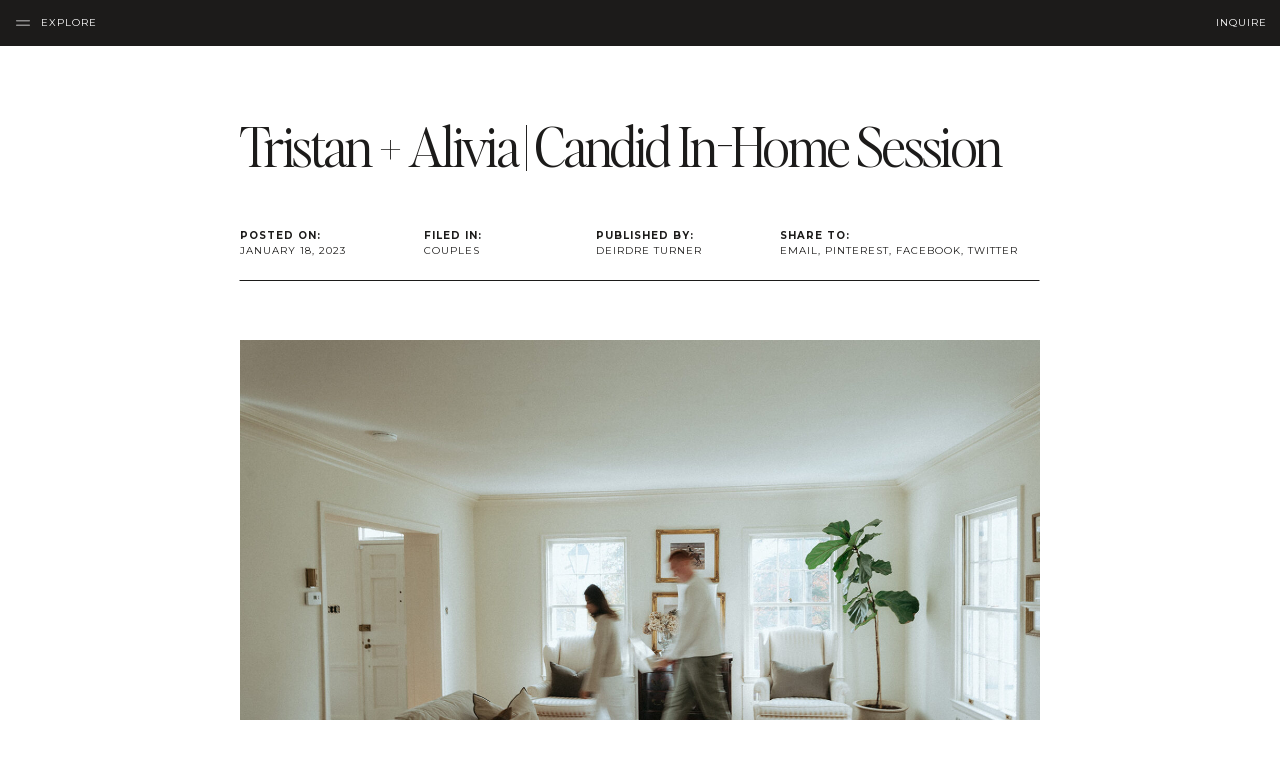

--- FILE ---
content_type: text/html; charset=UTF-8
request_url: https://deirdrealston.com/2023/01/18/tristan-alivias-sweet-candid-in-home-couples-session/
body_size: 20968
content:
<!DOCTYPE html>
<html lang="en-US" class="d">
<head>
<link rel="stylesheet" type="text/css" href="//lib.showit.co/engine/2.4.3/showit.css" />
<meta name='robots' content='index, follow, max-image-preview:large, max-snippet:-1, max-video-preview:-1' />

            <script data-no-defer="1" data-ezscrex="false" data-cfasync="false" data-pagespeed-no-defer data-cookieconsent="ignore">
                var ctPublicFunctions = {"_ajax_nonce":"0de115e88f","_rest_nonce":"1146d4e8fb","_ajax_url":"\/wp-admin\/admin-ajax.php","_rest_url":"https:\/\/deirdrealston.com\/wp-json\/","data__cookies_type":"native","data__ajax_type":"admin_ajax","data__bot_detector_enabled":1,"data__frontend_data_log_enabled":1,"cookiePrefix":"","wprocket_detected":false,"host_url":"deirdrealston.com","text__ee_click_to_select":"Click to select the whole data","text__ee_original_email":"The complete one is","text__ee_got_it":"Got it","text__ee_blocked":"Blocked","text__ee_cannot_connect":"Cannot connect","text__ee_cannot_decode":"Can not decode email. Unknown reason","text__ee_email_decoder":"CleanTalk email decoder","text__ee_wait_for_decoding":"The magic is on the way!","text__ee_decoding_process":"Please wait a few seconds while we decode the contact data."}
            </script>
        
            <script data-no-defer="1" data-ezscrex="false" data-cfasync="false" data-pagespeed-no-defer data-cookieconsent="ignore">
                var ctPublic = {"_ajax_nonce":"0de115e88f","settings__forms__check_internal":"0","settings__forms__check_external":"0","settings__forms__force_protection":0,"settings__forms__search_test":"0","settings__data__bot_detector_enabled":1,"settings__sfw__anti_crawler":0,"blog_home":"https:\/\/deirdrealston.com\/","pixel__setting":"3","pixel__enabled":false,"pixel__url":"https:\/\/moderate11-v4.cleantalk.org\/pixel\/caec56099a6d11022f842add8a9e5011.gif","data__email_check_before_post":"1","data__email_check_exist_post":1,"data__cookies_type":"native","data__key_is_ok":true,"data__visible_fields_required":true,"wl_brandname":"Anti-Spam by CleanTalk","wl_brandname_short":"CleanTalk","ct_checkjs_key":1029120502,"emailEncoderPassKey":"2111085f1f6a1476a93eb3b80fc63bd3","bot_detector_forms_excluded":"W10=","advancedCacheExists":false,"varnishCacheExists":false,"wc_ajax_add_to_cart":false}
            </script>
        
	<!-- This site is optimized with the Yoast SEO plugin v26.3 - https://yoast.com/wordpress/plugins/seo/ -->
	<title>Tristan + Alivia | Candid In-Home Session</title>
	<meta name="description" content="Tristan + Alivia brought me to Pennsylvania to document their first year with a candid in-home session while they&#039;re renovating together." />
	<link rel="canonical" href="https://deirdrealston.com/2023/01/18/tristan-alivias-sweet-candid-in-home-couples-session/" />
	<meta property="og:locale" content="en_US" />
	<meta property="og:type" content="article" />
	<meta property="og:title" content="Tristan + Alivia | Candid In-Home Session" />
	<meta property="og:description" content="Tristan + Alivia brought me to Pennsylvania to document their first year with a candid in-home session while they&#039;re renovating together." />
	<meta property="og:url" content="https://deirdrealston.com/2023/01/18/tristan-alivias-sweet-candid-in-home-couples-session/" />
	<meta property="og:site_name" content="deirdrealston.com" />
	<meta property="article:published_time" content="2023-01-18T22:17:25+00:00" />
	<meta property="article:modified_time" content="2023-06-22T21:44:21+00:00" />
	<meta property="og:image" content="https://deirdrealston.com/wp-content/uploads/sites/32744/2023/01/candid-couples-photography13.jpg" />
	<meta name="author" content="Deirdre Turner" />
	<meta name="twitter:card" content="summary_large_image" />
	<meta name="twitter:label1" content="Written by" />
	<meta name="twitter:data1" content="Deirdre Turner" />
	<meta name="twitter:label2" content="Est. reading time" />
	<meta name="twitter:data2" content="7 minutes" />
	<script type="application/ld+json" class="yoast-schema-graph">{"@context":"https://schema.org","@graph":[{"@type":"WebPage","@id":"https://deirdrealston.com/2023/01/18/tristan-alivias-sweet-candid-in-home-couples-session/","url":"https://deirdrealston.com/2023/01/18/tristan-alivias-sweet-candid-in-home-couples-session/","name":"Tristan + Alivia | Candid In-Home Session","isPartOf":{"@id":"https://deirdrealston.com/#website"},"primaryImageOfPage":{"@id":"https://deirdrealston.com/2023/01/18/tristan-alivias-sweet-candid-in-home-couples-session/#primaryimage"},"image":{"@id":"https://deirdrealston.com/2023/01/18/tristan-alivias-sweet-candid-in-home-couples-session/#primaryimage"},"thumbnailUrl":"https://deirdrealston.com/wp-content/uploads/sites/32744/2023/01/candid-couples-photography13.jpg","datePublished":"2023-01-18T22:17:25+00:00","dateModified":"2023-06-22T21:44:21+00:00","author":{"@id":"https://deirdrealston.com/#/schema/person/6fb9ace2a7c75513e1ab3637c67c3fee"},"description":"Tristan + Alivia brought me to Pennsylvania to document their first year with a candid in-home session while they're renovating together.","breadcrumb":{"@id":"https://deirdrealston.com/2023/01/18/tristan-alivias-sweet-candid-in-home-couples-session/#breadcrumb"},"inLanguage":"en-US","potentialAction":[{"@type":"ReadAction","target":["https://deirdrealston.com/2023/01/18/tristan-alivias-sweet-candid-in-home-couples-session/"]}]},{"@type":"ImageObject","inLanguage":"en-US","@id":"https://deirdrealston.com/2023/01/18/tristan-alivias-sweet-candid-in-home-couples-session/#primaryimage","url":"https://deirdrealston.com/wp-content/uploads/sites/32744/2023/01/candid-couples-photography13.jpg","contentUrl":"https://deirdrealston.com/wp-content/uploads/sites/32744/2023/01/candid-couples-photography13.jpg","width":1600,"height":1067},{"@type":"BreadcrumbList","@id":"https://deirdrealston.com/2023/01/18/tristan-alivias-sweet-candid-in-home-couples-session/#breadcrumb","itemListElement":[{"@type":"ListItem","position":1,"name":"Home","item":"https://deirdrealston.com/"},{"@type":"ListItem","position":2,"name":"Blog","item":"https://deirdrealston.com/blog/"},{"@type":"ListItem","position":3,"name":"Tristan + Alivia | Candid In-Home Session"}]},{"@type":"WebSite","@id":"https://deirdrealston.com/#website","url":"https://deirdrealston.com/","name":"deirdrealston.com","description":"","potentialAction":[{"@type":"SearchAction","target":{"@type":"EntryPoint","urlTemplate":"https://deirdrealston.com/?s={search_term_string}"},"query-input":{"@type":"PropertyValueSpecification","valueRequired":true,"valueName":"search_term_string"}}],"inLanguage":"en-US"},{"@type":"Person","@id":"https://deirdrealston.com/#/schema/person/6fb9ace2a7c75513e1ab3637c67c3fee","name":"Deirdre Turner","image":{"@type":"ImageObject","inLanguage":"en-US","@id":"https://deirdrealston.com/#/schema/person/image/","url":"https://secure.gravatar.com/avatar/ae58e97be4c1aea5a8c65050accf7d18dc24d44f6835ca1946c19fb2da72a083?s=96&d=mm&r=g","contentUrl":"https://secure.gravatar.com/avatar/ae58e97be4c1aea5a8c65050accf7d18dc24d44f6835ca1946c19fb2da72a083?s=96&d=mm&r=g","caption":"Deirdre Turner"},"url":"https://deirdrealston.com/author/hellodeirdrealston-com/"}]}</script>
	<!-- / Yoast SEO plugin. -->


<link rel='dns-prefetch' href='//fd.cleantalk.org' />
<link rel="alternate" type="application/rss+xml" title="deirdrealston.com &raquo; Feed" href="https://deirdrealston.com/feed/" />
<link rel="alternate" type="application/rss+xml" title="deirdrealston.com &raquo; Comments Feed" href="https://deirdrealston.com/comments/feed/" />
<link rel="alternate" type="application/rss+xml" title="deirdrealston.com &raquo; Tristan + Alivia | Candid In-Home Session Comments Feed" href="https://deirdrealston.com/2023/01/18/tristan-alivias-sweet-candid-in-home-couples-session/feed/" />
<script type="text/javascript">
/* <![CDATA[ */
window._wpemojiSettings = {"baseUrl":"https:\/\/s.w.org\/images\/core\/emoji\/16.0.1\/72x72\/","ext":".png","svgUrl":"https:\/\/s.w.org\/images\/core\/emoji\/16.0.1\/svg\/","svgExt":".svg","source":{"concatemoji":"https:\/\/deirdrealston.com\/wp-includes\/js\/wp-emoji-release.min.js?ver=6.8.3"}};
/*! This file is auto-generated */
!function(s,n){var o,i,e;function c(e){try{var t={supportTests:e,timestamp:(new Date).valueOf()};sessionStorage.setItem(o,JSON.stringify(t))}catch(e){}}function p(e,t,n){e.clearRect(0,0,e.canvas.width,e.canvas.height),e.fillText(t,0,0);var t=new Uint32Array(e.getImageData(0,0,e.canvas.width,e.canvas.height).data),a=(e.clearRect(0,0,e.canvas.width,e.canvas.height),e.fillText(n,0,0),new Uint32Array(e.getImageData(0,0,e.canvas.width,e.canvas.height).data));return t.every(function(e,t){return e===a[t]})}function u(e,t){e.clearRect(0,0,e.canvas.width,e.canvas.height),e.fillText(t,0,0);for(var n=e.getImageData(16,16,1,1),a=0;a<n.data.length;a++)if(0!==n.data[a])return!1;return!0}function f(e,t,n,a){switch(t){case"flag":return n(e,"\ud83c\udff3\ufe0f\u200d\u26a7\ufe0f","\ud83c\udff3\ufe0f\u200b\u26a7\ufe0f")?!1:!n(e,"\ud83c\udde8\ud83c\uddf6","\ud83c\udde8\u200b\ud83c\uddf6")&&!n(e,"\ud83c\udff4\udb40\udc67\udb40\udc62\udb40\udc65\udb40\udc6e\udb40\udc67\udb40\udc7f","\ud83c\udff4\u200b\udb40\udc67\u200b\udb40\udc62\u200b\udb40\udc65\u200b\udb40\udc6e\u200b\udb40\udc67\u200b\udb40\udc7f");case"emoji":return!a(e,"\ud83e\udedf")}return!1}function g(e,t,n,a){var r="undefined"!=typeof WorkerGlobalScope&&self instanceof WorkerGlobalScope?new OffscreenCanvas(300,150):s.createElement("canvas"),o=r.getContext("2d",{willReadFrequently:!0}),i=(o.textBaseline="top",o.font="600 32px Arial",{});return e.forEach(function(e){i[e]=t(o,e,n,a)}),i}function t(e){var t=s.createElement("script");t.src=e,t.defer=!0,s.head.appendChild(t)}"undefined"!=typeof Promise&&(o="wpEmojiSettingsSupports",i=["flag","emoji"],n.supports={everything:!0,everythingExceptFlag:!0},e=new Promise(function(e){s.addEventListener("DOMContentLoaded",e,{once:!0})}),new Promise(function(t){var n=function(){try{var e=JSON.parse(sessionStorage.getItem(o));if("object"==typeof e&&"number"==typeof e.timestamp&&(new Date).valueOf()<e.timestamp+604800&&"object"==typeof e.supportTests)return e.supportTests}catch(e){}return null}();if(!n){if("undefined"!=typeof Worker&&"undefined"!=typeof OffscreenCanvas&&"undefined"!=typeof URL&&URL.createObjectURL&&"undefined"!=typeof Blob)try{var e="postMessage("+g.toString()+"("+[JSON.stringify(i),f.toString(),p.toString(),u.toString()].join(",")+"));",a=new Blob([e],{type:"text/javascript"}),r=new Worker(URL.createObjectURL(a),{name:"wpTestEmojiSupports"});return void(r.onmessage=function(e){c(n=e.data),r.terminate(),t(n)})}catch(e){}c(n=g(i,f,p,u))}t(n)}).then(function(e){for(var t in e)n.supports[t]=e[t],n.supports.everything=n.supports.everything&&n.supports[t],"flag"!==t&&(n.supports.everythingExceptFlag=n.supports.everythingExceptFlag&&n.supports[t]);n.supports.everythingExceptFlag=n.supports.everythingExceptFlag&&!n.supports.flag,n.DOMReady=!1,n.readyCallback=function(){n.DOMReady=!0}}).then(function(){return e}).then(function(){var e;n.supports.everything||(n.readyCallback(),(e=n.source||{}).concatemoji?t(e.concatemoji):e.wpemoji&&e.twemoji&&(t(e.twemoji),t(e.wpemoji)))}))}((window,document),window._wpemojiSettings);
/* ]]> */
</script>
<style id='wp-emoji-styles-inline-css' type='text/css'>

	img.wp-smiley, img.emoji {
		display: inline !important;
		border: none !important;
		box-shadow: none !important;
		height: 1em !important;
		width: 1em !important;
		margin: 0 0.07em !important;
		vertical-align: -0.1em !important;
		background: none !important;
		padding: 0 !important;
	}
</style>
<link rel='stylesheet' id='wp-block-library-css' href='https://deirdrealston.com/wp-includes/css/dist/block-library/style.min.css?ver=6.8.3' type='text/css' media='all' />
<style id='classic-theme-styles-inline-css' type='text/css'>
/*! This file is auto-generated */
.wp-block-button__link{color:#fff;background-color:#32373c;border-radius:9999px;box-shadow:none;text-decoration:none;padding:calc(.667em + 2px) calc(1.333em + 2px);font-size:1.125em}.wp-block-file__button{background:#32373c;color:#fff;text-decoration:none}
</style>
<style id='global-styles-inline-css' type='text/css'>
:root{--wp--preset--aspect-ratio--square: 1;--wp--preset--aspect-ratio--4-3: 4/3;--wp--preset--aspect-ratio--3-4: 3/4;--wp--preset--aspect-ratio--3-2: 3/2;--wp--preset--aspect-ratio--2-3: 2/3;--wp--preset--aspect-ratio--16-9: 16/9;--wp--preset--aspect-ratio--9-16: 9/16;--wp--preset--color--black: #000000;--wp--preset--color--cyan-bluish-gray: #abb8c3;--wp--preset--color--white: #ffffff;--wp--preset--color--pale-pink: #f78da7;--wp--preset--color--vivid-red: #cf2e2e;--wp--preset--color--luminous-vivid-orange: #ff6900;--wp--preset--color--luminous-vivid-amber: #fcb900;--wp--preset--color--light-green-cyan: #7bdcb5;--wp--preset--color--vivid-green-cyan: #00d084;--wp--preset--color--pale-cyan-blue: #8ed1fc;--wp--preset--color--vivid-cyan-blue: #0693e3;--wp--preset--color--vivid-purple: #9b51e0;--wp--preset--gradient--vivid-cyan-blue-to-vivid-purple: linear-gradient(135deg,rgba(6,147,227,1) 0%,rgb(155,81,224) 100%);--wp--preset--gradient--light-green-cyan-to-vivid-green-cyan: linear-gradient(135deg,rgb(122,220,180) 0%,rgb(0,208,130) 100%);--wp--preset--gradient--luminous-vivid-amber-to-luminous-vivid-orange: linear-gradient(135deg,rgba(252,185,0,1) 0%,rgba(255,105,0,1) 100%);--wp--preset--gradient--luminous-vivid-orange-to-vivid-red: linear-gradient(135deg,rgba(255,105,0,1) 0%,rgb(207,46,46) 100%);--wp--preset--gradient--very-light-gray-to-cyan-bluish-gray: linear-gradient(135deg,rgb(238,238,238) 0%,rgb(169,184,195) 100%);--wp--preset--gradient--cool-to-warm-spectrum: linear-gradient(135deg,rgb(74,234,220) 0%,rgb(151,120,209) 20%,rgb(207,42,186) 40%,rgb(238,44,130) 60%,rgb(251,105,98) 80%,rgb(254,248,76) 100%);--wp--preset--gradient--blush-light-purple: linear-gradient(135deg,rgb(255,206,236) 0%,rgb(152,150,240) 100%);--wp--preset--gradient--blush-bordeaux: linear-gradient(135deg,rgb(254,205,165) 0%,rgb(254,45,45) 50%,rgb(107,0,62) 100%);--wp--preset--gradient--luminous-dusk: linear-gradient(135deg,rgb(255,203,112) 0%,rgb(199,81,192) 50%,rgb(65,88,208) 100%);--wp--preset--gradient--pale-ocean: linear-gradient(135deg,rgb(255,245,203) 0%,rgb(182,227,212) 50%,rgb(51,167,181) 100%);--wp--preset--gradient--electric-grass: linear-gradient(135deg,rgb(202,248,128) 0%,rgb(113,206,126) 100%);--wp--preset--gradient--midnight: linear-gradient(135deg,rgb(2,3,129) 0%,rgb(40,116,252) 100%);--wp--preset--font-size--small: 13px;--wp--preset--font-size--medium: 20px;--wp--preset--font-size--large: 36px;--wp--preset--font-size--x-large: 42px;--wp--preset--spacing--20: 0.44rem;--wp--preset--spacing--30: 0.67rem;--wp--preset--spacing--40: 1rem;--wp--preset--spacing--50: 1.5rem;--wp--preset--spacing--60: 2.25rem;--wp--preset--spacing--70: 3.38rem;--wp--preset--spacing--80: 5.06rem;--wp--preset--shadow--natural: 6px 6px 9px rgba(0, 0, 0, 0.2);--wp--preset--shadow--deep: 12px 12px 50px rgba(0, 0, 0, 0.4);--wp--preset--shadow--sharp: 6px 6px 0px rgba(0, 0, 0, 0.2);--wp--preset--shadow--outlined: 6px 6px 0px -3px rgba(255, 255, 255, 1), 6px 6px rgba(0, 0, 0, 1);--wp--preset--shadow--crisp: 6px 6px 0px rgba(0, 0, 0, 1);}:where(.is-layout-flex){gap: 0.5em;}:where(.is-layout-grid){gap: 0.5em;}body .is-layout-flex{display: flex;}.is-layout-flex{flex-wrap: wrap;align-items: center;}.is-layout-flex > :is(*, div){margin: 0;}body .is-layout-grid{display: grid;}.is-layout-grid > :is(*, div){margin: 0;}:where(.wp-block-columns.is-layout-flex){gap: 2em;}:where(.wp-block-columns.is-layout-grid){gap: 2em;}:where(.wp-block-post-template.is-layout-flex){gap: 1.25em;}:where(.wp-block-post-template.is-layout-grid){gap: 1.25em;}.has-black-color{color: var(--wp--preset--color--black) !important;}.has-cyan-bluish-gray-color{color: var(--wp--preset--color--cyan-bluish-gray) !important;}.has-white-color{color: var(--wp--preset--color--white) !important;}.has-pale-pink-color{color: var(--wp--preset--color--pale-pink) !important;}.has-vivid-red-color{color: var(--wp--preset--color--vivid-red) !important;}.has-luminous-vivid-orange-color{color: var(--wp--preset--color--luminous-vivid-orange) !important;}.has-luminous-vivid-amber-color{color: var(--wp--preset--color--luminous-vivid-amber) !important;}.has-light-green-cyan-color{color: var(--wp--preset--color--light-green-cyan) !important;}.has-vivid-green-cyan-color{color: var(--wp--preset--color--vivid-green-cyan) !important;}.has-pale-cyan-blue-color{color: var(--wp--preset--color--pale-cyan-blue) !important;}.has-vivid-cyan-blue-color{color: var(--wp--preset--color--vivid-cyan-blue) !important;}.has-vivid-purple-color{color: var(--wp--preset--color--vivid-purple) !important;}.has-black-background-color{background-color: var(--wp--preset--color--black) !important;}.has-cyan-bluish-gray-background-color{background-color: var(--wp--preset--color--cyan-bluish-gray) !important;}.has-white-background-color{background-color: var(--wp--preset--color--white) !important;}.has-pale-pink-background-color{background-color: var(--wp--preset--color--pale-pink) !important;}.has-vivid-red-background-color{background-color: var(--wp--preset--color--vivid-red) !important;}.has-luminous-vivid-orange-background-color{background-color: var(--wp--preset--color--luminous-vivid-orange) !important;}.has-luminous-vivid-amber-background-color{background-color: var(--wp--preset--color--luminous-vivid-amber) !important;}.has-light-green-cyan-background-color{background-color: var(--wp--preset--color--light-green-cyan) !important;}.has-vivid-green-cyan-background-color{background-color: var(--wp--preset--color--vivid-green-cyan) !important;}.has-pale-cyan-blue-background-color{background-color: var(--wp--preset--color--pale-cyan-blue) !important;}.has-vivid-cyan-blue-background-color{background-color: var(--wp--preset--color--vivid-cyan-blue) !important;}.has-vivid-purple-background-color{background-color: var(--wp--preset--color--vivid-purple) !important;}.has-black-border-color{border-color: var(--wp--preset--color--black) !important;}.has-cyan-bluish-gray-border-color{border-color: var(--wp--preset--color--cyan-bluish-gray) !important;}.has-white-border-color{border-color: var(--wp--preset--color--white) !important;}.has-pale-pink-border-color{border-color: var(--wp--preset--color--pale-pink) !important;}.has-vivid-red-border-color{border-color: var(--wp--preset--color--vivid-red) !important;}.has-luminous-vivid-orange-border-color{border-color: var(--wp--preset--color--luminous-vivid-orange) !important;}.has-luminous-vivid-amber-border-color{border-color: var(--wp--preset--color--luminous-vivid-amber) !important;}.has-light-green-cyan-border-color{border-color: var(--wp--preset--color--light-green-cyan) !important;}.has-vivid-green-cyan-border-color{border-color: var(--wp--preset--color--vivid-green-cyan) !important;}.has-pale-cyan-blue-border-color{border-color: var(--wp--preset--color--pale-cyan-blue) !important;}.has-vivid-cyan-blue-border-color{border-color: var(--wp--preset--color--vivid-cyan-blue) !important;}.has-vivid-purple-border-color{border-color: var(--wp--preset--color--vivid-purple) !important;}.has-vivid-cyan-blue-to-vivid-purple-gradient-background{background: var(--wp--preset--gradient--vivid-cyan-blue-to-vivid-purple) !important;}.has-light-green-cyan-to-vivid-green-cyan-gradient-background{background: var(--wp--preset--gradient--light-green-cyan-to-vivid-green-cyan) !important;}.has-luminous-vivid-amber-to-luminous-vivid-orange-gradient-background{background: var(--wp--preset--gradient--luminous-vivid-amber-to-luminous-vivid-orange) !important;}.has-luminous-vivid-orange-to-vivid-red-gradient-background{background: var(--wp--preset--gradient--luminous-vivid-orange-to-vivid-red) !important;}.has-very-light-gray-to-cyan-bluish-gray-gradient-background{background: var(--wp--preset--gradient--very-light-gray-to-cyan-bluish-gray) !important;}.has-cool-to-warm-spectrum-gradient-background{background: var(--wp--preset--gradient--cool-to-warm-spectrum) !important;}.has-blush-light-purple-gradient-background{background: var(--wp--preset--gradient--blush-light-purple) !important;}.has-blush-bordeaux-gradient-background{background: var(--wp--preset--gradient--blush-bordeaux) !important;}.has-luminous-dusk-gradient-background{background: var(--wp--preset--gradient--luminous-dusk) !important;}.has-pale-ocean-gradient-background{background: var(--wp--preset--gradient--pale-ocean) !important;}.has-electric-grass-gradient-background{background: var(--wp--preset--gradient--electric-grass) !important;}.has-midnight-gradient-background{background: var(--wp--preset--gradient--midnight) !important;}.has-small-font-size{font-size: var(--wp--preset--font-size--small) !important;}.has-medium-font-size{font-size: var(--wp--preset--font-size--medium) !important;}.has-large-font-size{font-size: var(--wp--preset--font-size--large) !important;}.has-x-large-font-size{font-size: var(--wp--preset--font-size--x-large) !important;}
:where(.wp-block-post-template.is-layout-flex){gap: 1.25em;}:where(.wp-block-post-template.is-layout-grid){gap: 1.25em;}
:where(.wp-block-columns.is-layout-flex){gap: 2em;}:where(.wp-block-columns.is-layout-grid){gap: 2em;}
:root :where(.wp-block-pullquote){font-size: 1.5em;line-height: 1.6;}
</style>
<link rel='stylesheet' id='cleantalk-public-css-css' href='https://deirdrealston.com/wp-content/plugins/cleantalk-spam-protect/css/cleantalk-public.min.css?ver=6.67_1762383760' type='text/css' media='all' />
<link rel='stylesheet' id='cleantalk-email-decoder-css-css' href='https://deirdrealston.com/wp-content/plugins/cleantalk-spam-protect/css/cleantalk-email-decoder.min.css?ver=6.67_1762383760' type='text/css' media='all' />
<script type="text/javascript" src="https://deirdrealston.com/wp-content/plugins/cleantalk-spam-protect/js/apbct-public-bundle.min.js?ver=6.67_1762383760" id="apbct-public-bundle.min-js-js"></script>
<script type="text/javascript" src="https://fd.cleantalk.org/ct-bot-detector-wrapper.js?ver=6.67" id="ct_bot_detector-js" defer="defer" data-wp-strategy="defer"></script>
<script type="text/javascript" src="https://deirdrealston.com/wp-includes/js/jquery/jquery.min.js?ver=3.7.1" id="jquery-core-js"></script>
<script type="text/javascript" src="https://deirdrealston.com/wp-includes/js/jquery/jquery-migrate.min.js?ver=3.4.1" id="jquery-migrate-js"></script>
<script type="text/javascript" src="https://deirdrealston.com/wp-content/plugins/showit/public/js/showit.js?ver=1765944552" id="si-script-js"></script>
<link rel="https://api.w.org/" href="https://deirdrealston.com/wp-json/" /><link rel="alternate" title="JSON" type="application/json" href="https://deirdrealston.com/wp-json/wp/v2/posts/662" /><link rel="EditURI" type="application/rsd+xml" title="RSD" href="https://deirdrealston.com/xmlrpc.php?rsd" />
<link rel='shortlink' href='https://deirdrealston.com/?p=662' />
<link rel="alternate" title="oEmbed (JSON)" type="application/json+oembed" href="https://deirdrealston.com/wp-json/oembed/1.0/embed?url=https%3A%2F%2Fdeirdrealston.com%2F2023%2F01%2F18%2Ftristan-alivias-sweet-candid-in-home-couples-session%2F" />
<link rel="alternate" title="oEmbed (XML)" type="text/xml+oembed" href="https://deirdrealston.com/wp-json/oembed/1.0/embed?url=https%3A%2F%2Fdeirdrealston.com%2F2023%2F01%2F18%2Ftristan-alivias-sweet-candid-in-home-couples-session%2F&#038;format=xml" />

<meta charset="UTF-8" />
<meta name="viewport" content="width=device-width, initial-scale=1" />
<link rel="preconnect" href="https://static.showit.co" />

<link rel="preconnect" href="https://fonts.googleapis.com">
<link rel="preconnect" href="https://fonts.gstatic.com" crossorigin>
<link href="https://fonts.googleapis.com/css?family=Montserrat:regular|Montserrat:700" rel="stylesheet" type="text/css"/>
<style>
@font-face{font-family:Editors Note Light;src:url('//static.showit.co/file/yO9qiIoxTqCe-eV_tl_NPQ/shared/editorsnote-light.woff');}
@font-face{font-family:Editors Note Light Italic;src:url('//static.showit.co/file/xaqTFyacTt-a3OuXuAj4QA/shared/editorsnote-lightitalic.woff');}
</style>
<script id="init_data" type="application/json">
{"mobile":{"w":320,"bgMediaType":"none","bgFillType":"color","bgColor":"colors-7"},"desktop":{"w":1200,"bgColor":"colors-7","bgMediaType":"none","bgFillType":"color"},"sid":"guz3csofsvihle80rslbwa","break":768,"assetURL":"//static.showit.co","contactFormId":"194914/330189","cfAction":"aHR0cHM6Ly9jbGllbnRzZXJ2aWNlLnNob3dpdC5jby9jb250YWN0Zm9ybQ==","sgAction":"aHR0cHM6Ly9jbGllbnRzZXJ2aWNlLnNob3dpdC5jby9zb2NpYWxncmlk","blockData":[{"slug":"navigation","visible":"a","states":[],"d":{"h":46,"w":1200,"locking":{"side":"st"},"bgFillType":"color","bgColor":"colors-5","bgMediaType":"none"},"m":{"h":40,"w":320,"locking":{"side":"st"},"bgFillType":"color","bgColor":"colors-5","bgMediaType":"none"}},{"slug":"post-header","visible":"a","states":[],"d":{"h":154,"w":1200,"nature":"dH","bgFillType":"color","bgColor":"colors-7","bgMediaType":"none"},"m":{"h":80,"w":320,"nature":"dH","bgFillType":"color","bgColor":"colors-7","bgMediaType":"none"}},{"slug":"meta","visible":"a","states":[],"d":{"h":80,"w":1200,"bgFillType":"color","bgColor":"colors-7","bgMediaType":"none"},"m":{"h":240,"w":320,"bgFillType":"color","bgColor":"colors-7","bgMediaType":"none"}},{"slug":"content","visible":"a","states":[],"d":{"h":172,"w":1200,"nature":"dH","bgFillType":"color","bgColor":"colors-7","bgMediaType":"none"},"m":{"h":280,"w":320,"nature":"dH","bgFillType":"color","bgColor":"colors-7","bgMediaType":"none"}},{"slug":"post-cta","visible":"a","states":[],"d":{"h":170,"w":1200,"bgFillType":"color","bgColor":"colors-7","bgMediaType":"none"},"m":{"h":84,"w":320,"bgFillType":"color","bgColor":"colors-7","bgMediaType":"none"}},{"slug":"hidden-comment-form","visible":"a","states":[],"d":{"h":80,"w":1200,"nature":"dH","bgFillType":"color","bgColor":"#000000:0","bgMediaType":"none"},"m":{"h":48,"w":320,"nature":"dH","bgFillType":"color","bgColor":"colors-7","bgMediaType":"none"}},{"slug":"hidden-comments","visible":"a","states":[],"d":{"h":230,"w":1200,"nature":"dH","bgFillType":"color","bgColor":"#000000:0","bgMediaType":"none"},"m":{"h":150,"w":320,"nature":"dH","bgFillType":"color","bgColor":"colors-7","bgMediaType":"none"}},{"slug":"pagination","visible":"a","states":[],"d":{"h":100,"w":1200,"nature":"dH","bgFillType":"color","bgColor":"colors-7","bgMediaType":"none"},"m":{"h":60,"w":320,"nature":"dH","bgFillType":"color","bgColor":"colors-7","bgMediaType":"none"}},{"slug":"recent-posts","visible":"a","states":[{"d":{"bgFillType":"color","bgColor":"#000000:0","bgMediaType":"none"},"m":{"bgFillType":"color","bgColor":"#000000:0","bgMediaType":"none"},"slug":"post-1"},{"d":{"bgFillType":"color","bgColor":"#000000:0","bgMediaType":"none"},"m":{"bgFillType":"color","bgColor":"#000000:0","bgMediaType":"none"},"slug":"post-2"},{"d":{"bgFillType":"color","bgColor":"#000000:0","bgMediaType":"none"},"m":{"bgFillType":"color","bgColor":"#000000:0","bgMediaType":"none"},"slug":"post-3"}],"d":{"h":960,"w":1200,"bgFillType":"color","bgColor":"colors-5","bgMediaType":"none"},"m":{"h":1330,"w":320,"bgFillType":"color","bgColor":"colors-5","bgMediaType":"none"},"wpPostLookup":true,"stateTrans":[{},{},{}]},{"slug":"blog-categories","visible":"a","states":[],"d":{"h":471,"w":1200,"bgFillType":"color","bgColor":"colors-5","bgMediaType":"image","bgImage":{"key":"aoQmrNV-Sha1Fknu7EVWsg/194914/brooklyn-new-york-wedding-photographer_0326.jpg","aspect_ratio":1.51186,"title":"brooklyn-new-york-wedding-photographer_0326","type":"asset"},"bgOpacity":20,"bgPos":"cm","bgScale":"cover","bgScroll":"x"},"m":{"h":500,"w":320,"bgFillType":"color","bgColor":"colors-5","bgMediaType":"image","bgImage":{"key":"8pKD31YiSMaaqZkN_DTGCA/194914/brooklyn-new-york-wedding-photographer_0311.jpg","aspect_ratio":0.6632,"title":"brooklyn-new-york-wedding-photographer_0311","type":"asset"},"bgOpacity":20,"bgPos":"cm","bgScale":"cover","bgScroll":"p"}},{"slug":"footer","visible":"a","states":[],"d":{"h":561,"w":1200,"bgFillType":"color","bgColor":"colors-1","bgMediaType":"none"},"m":{"h":621,"w":320,"bgFillType":"color","bgColor":"colors-1","bgMediaType":"none"}},{"slug":"navigation-open","visible":"a","states":[],"d":{"h":700,"w":1200,"locking":{"side":"t"},"nature":"wH","bgFillType":"color","bgColor":"#000000:0","bgMediaType":"none"},"m":{"h":444,"w":320,"locking":{"side":"t"},"nature":"wH","bgFillType":"color","bgColor":"colors-5","bgMediaType":"none"}}],"elementData":[{"type":"icon","visible":"a","id":"navigation_0","blockId":"navigation","m":{"x":14,"y":9,"w":19,"h":21,"a":0},"d":{"x":14,"y":14,"w":18,"h":18,"a":0,"lockH":"l"}},{"type":"text","visible":"a","id":"navigation_1","blockId":"navigation","m":{"x":14,"y":0,"w":79,"h":39,"a":0},"d":{"x":14,"y":0,"w":83,"h":46,"a":0,"lockH":"l"},"pc":[{"type":"show","block":"navigation-open"}]},{"type":"text","visible":"d","id":"navigation_2","blockId":"navigation","m":{"x":222,"y":13,"w":84,"h":13,"a":0},"d":{"x":1104,"y":0,"w":83,"h":46,"a":0,"lockH":"r"}},{"type":"text","visible":"a","id":"post-header_0","blockId":"post-header","m":{"x":40,"y":36,"w":240,"h":36,"a":0},"d":{"x":200,"y":73,"w":800,"h":66,"a":0}},{"type":"text","visible":"a","id":"meta_0","blockId":"meta","m":{"x":79,"y":185,"w":162,"h":28,"a":0},"d":{"x":740,"y":44,"w":263,"h":14,"a":0}},{"type":"text","visible":"a","id":"meta_1","blockId":"meta","m":{"x":30,"y":171,"w":260,"h":14,"a":0},"d":{"x":740,"y":29,"w":164,"h":15,"a":0}},{"type":"text","visible":"a","id":"meta_2","blockId":"meta","m":{"x":30,"y":137,"w":260,"h":14,"a":0},"d":{"x":556,"y":44,"w":164,"h":14,"a":0}},{"type":"text","visible":"a","id":"meta_3","blockId":"meta","m":{"x":30,"y":123,"w":260,"h":14,"a":0},"d":{"x":556,"y":29,"w":164,"h":15,"a":0}},{"type":"text","visible":"a","id":"meta_4","blockId":"meta","m":{"x":30,"y":89,"w":260,"h":14,"a":0},"d":{"x":384,"y":44,"w":152,"h":14,"a":0}},{"type":"text","visible":"a","id":"meta_5","blockId":"meta","m":{"x":30,"y":75,"w":260,"h":14,"a":0},"d":{"x":384,"y":29,"w":152,"h":15,"a":0}},{"type":"text","visible":"a","id":"meta_6","blockId":"meta","m":{"x":30,"y":41,"w":260,"h":14,"a":0},"d":{"x":200,"y":44,"w":164,"h":14,"a":0}},{"type":"text","visible":"a","id":"meta_7","blockId":"meta","m":{"x":30,"y":27,"w":260,"h":14,"a":0},"d":{"x":200,"y":29,"w":164,"h":15,"a":0}},{"type":"text","visible":"a","id":"content_0","blockId":"content","m":{"x":40,"y":42,"w":240,"h":220,"a":0},"d":{"x":200,"y":60,"w":800,"h":91,"a":0}},{"type":"line","visible":"a","id":"content_1","blockId":"content","m":{"x":40,"y":0,"w":240,"a":0},"d":{"x":200,"y":0,"w":800,"h":1,"a":0}},{"type":"text","visible":"a","id":"post-cta_0","blockId":"post-cta","m":{"x":50,"y":16,"w":220,"h":50,"a":0},"d":{"x":270,"y":53,"w":660,"h":25,"a":0},"pc":[{"type":"show","block":"hidden-comment-form"},{"type":"show","block":"hidden-comments"}]},{"type":"text","visible":"a","id":"hidden-comment-form_0","blockId":"hidden-comment-form","m":{"x":30,"y":13,"w":260,"h":22,"a":0},"d":{"x":200,"y":0,"w":800,"h":26,"a":0}},{"type":"text","visible":"a","id":"hidden-comments_0","blockId":"hidden-comments","m":{"x":52,"y":93,"w":221,"h":17,"a":0,"lockV":"b"},"d":{"x":229,"y":127,"w":742,"h":20,"a":0,"lockV":"b"},"pc":[{"type":"hide","block":"hidden-comment-form"},{"type":"hide","block":"hidden-comments"}]},{"type":"simple","visible":"a","id":"hidden-comments_1","blockId":"hidden-comments","m":{"x":30,"y":0,"w":260,"h":67,"a":0,"lockV":"s"},"d":{"x":200,"y":0,"w":800,"h":88,"a":0,"lockV":"s"}},{"type":"text","visible":"a","id":"hidden-comments_2","blockId":"hidden-comments","m":{"x":45,"y":21,"w":230,"h":24,"a":0},"d":{"x":229,"y":31,"w":742,"h":26,"a":0}},{"type":"text","visible":"a","id":"pagination_0","blockId":"pagination","m":{"x":174,"y":19,"w":113,"h":19,"a":0},"d":{"x":600,"y":27,"w":540,"h":20,"a":0,"lockH":"rs"}},{"type":"text","visible":"a","id":"pagination_1","blockId":"pagination","m":{"x":174,"y":0,"w":113,"h":19,"a":0},"d":{"x":900,"y":0,"w":240,"h":20,"a":0,"lockH":"r"}},{"type":"text","visible":"a","id":"pagination_2","blockId":"pagination","m":{"x":33,"y":19,"w":113,"h":19,"a":0},"d":{"x":60,"y":27,"w":540,"h":20,"a":0,"lockH":"ls"}},{"type":"text","visible":"a","id":"pagination_3","blockId":"pagination","m":{"x":33,"y":0,"w":113,"h":19,"a":0},"d":{"x":60,"y":0,"w":240,"h":20,"a":0,"lockH":"l"}},{"type":"graphic","visible":"a","id":"recent-posts_post-1_0","blockId":"recent-posts","m":{"x":30,"y":124,"w":260,"h":364,"a":0},"d":{"x":60,"y":310,"w":332,"h":501,"a":0,"o":80,"gs":{"s":50,"t":"cover","p":140,"x":70,"y":80}},"c":{"key":"xIYj-JHXRWinYRqAJoVstQ/shared/slow_folk_by_northfolk_0001.jpg","aspect_ratio":1.49953}},{"type":"text","visible":"a","id":"recent-posts_post-1_1","blockId":"recent-posts","m":{"x":60,"y":399,"w":200,"h":54,"a":0},"d":{"x":86,"y":694,"w":280,"h":74,"a":0}},{"type":"text","visible":"a","id":"recent-posts_post-1_2","blockId":"recent-posts","m":{"x":60,"y":374,"w":200,"h":10,"a":0},"d":{"x":95,"y":659,"w":262,"h":15,"a":0}},{"type":"graphic","visible":"a","id":"recent-posts_post-2_0","blockId":"recent-posts","m":{"x":30,"y":518,"w":260,"h":364,"a":0},"d":{"x":434,"y":310,"w":332,"h":501,"a":0,"o":80,"gs":{"s":50,"t":"cover","p":140,"x":70,"y":80}},"c":{"key":"8j14uOzwQGWHT_U2baTHnw/shared/slow_folk_by_northfolk_0081.jpg","aspect_ratio":0.6675}},{"type":"text","visible":"a","id":"recent-posts_post-2_1","blockId":"recent-posts","m":{"x":60,"y":793,"w":200,"h":54,"a":0},"d":{"x":460,"y":694,"w":280,"h":74,"a":0}},{"type":"text","visible":"a","id":"recent-posts_post-2_2","blockId":"recent-posts","m":{"x":60,"y":768,"w":200,"h":10,"a":0},"d":{"x":469,"y":659,"w":262,"h":15,"a":0}},{"type":"graphic","visible":"a","id":"recent-posts_post-3_0","blockId":"recent-posts","m":{"x":30,"y":912,"w":260,"h":364,"a":0},"d":{"x":808,"y":310,"w":332,"h":501,"a":0,"o":80,"gs":{"s":50,"t":"cover","p":140,"x":70,"y":80}},"c":{"key":"Sun9qk-0SnyiOysHifORsw/shared/slow_folk_by_northfolk_0071.jpg","aspect_ratio":0.805}},{"type":"text","visible":"a","id":"recent-posts_post-3_1","blockId":"recent-posts","m":{"x":60,"y":1187,"w":200,"h":54,"a":0},"d":{"x":834,"y":694,"w":280,"h":74,"a":0}},{"type":"text","visible":"a","id":"recent-posts_post-3_2","blockId":"recent-posts","m":{"x":60,"y":1162,"w":200,"h":10,"a":0},"d":{"x":843,"y":659,"w":262,"h":15,"a":0}},{"type":"text","visible":"a","id":"recent-posts_1","blockId":"recent-posts","m":{"x":26,"y":50,"w":268,"h":50,"a":0},"d":{"x":60,"y":128,"w":1080,"h":104,"a":0,"lockV":"b"}},{"type":"text","visible":"a","id":"recent-posts_2","blockId":"recent-posts","m":{"x":64,"y":34,"w":192,"h":16,"a":0},"d":{"x":60,"y":99,"w":1080,"h":20,"a":0}},{"type":"line","visible":"a","id":"blog-categories_0","blockId":"blog-categories","m":{"x":0,"y":490,"w":320,"a":0},"d":{"x":0,"y":447,"w":1202,"h":1,"a":0,"lockH":"s"}},{"type":"simple","visible":"a","id":"blog-categories_1","blockId":"blog-categories","m":{"x":33,"y":387,"w":255,"h":40,"a":0},"d":{"x":493,"y":309,"w":280,"h":40,"a":0}},{"type":"text","visible":"a","id":"blog-categories_2","blockId":"blog-categories","m":{"x":44,"y":395,"w":238,"h":24,"a":0},"d":{"x":506,"y":317,"w":259,"h":25,"a":0}},{"type":"text","visible":"a","id":"blog-categories_3","blockId":"blog-categories","m":{"x":30,"y":223,"w":260,"h":32,"a":0},"d":{"x":741,"y":203,"w":234,"h":42,"a":0,"lockV":"b"}},{"type":"text","visible":"d","id":"blog-categories_4","blockId":"blog-categories","m":{"x":30,"y":108,"w":260,"h":32,"a":0},"d":{"x":706,"y":203,"w":27,"h":42,"a":0,"lockV":"b"}},{"type":"text","visible":"a","id":"blog-categories_5","blockId":"blog-categories","m":{"x":30,"y":159,"w":260,"h":32,"a":0},"d":{"x":534,"y":203,"w":164,"h":42,"a":0,"lockV":"b"}},{"type":"text","visible":"d","id":"blog-categories_6","blockId":"blog-categories","m":{"x":30,"y":108,"w":260,"h":32,"a":0},"d":{"x":499,"y":203,"w":27,"h":42,"a":0,"lockV":"b"}},{"type":"text","visible":"a","id":"blog-categories_7","blockId":"blog-categories","m":{"x":30,"y":94,"w":260,"h":32,"a":0},"d":{"x":291,"y":203,"w":200,"h":42,"a":0,"lockV":"b"}},{"type":"text","visible":"a","id":"blog-categories_8","blockId":"blog-categories","m":{"x":30,"y":54,"w":261,"h":20,"a":0},"d":{"x":477,"y":122,"w":313,"h":28,"a":0}},{"type":"line","visible":"a","id":"blog-categories_9","blockId":"blog-categories","m":{"x":0,"y":10,"w":320,"a":0},"d":{"x":-1,"y":20,"w":1202,"h":1,"a":0,"lockH":"s"}},{"type":"text","visible":"a","id":"footer_0","blockId":"footer","m":{"x":30,"y":602,"w":260,"h":10,"a":0},"d":{"x":790,"y":510,"w":357,"h":14,"a":0,"lockV":"t"}},{"type":"text","visible":"a","id":"footer_1","blockId":"footer","m":{"x":81,"y":561,"w":160,"h":23,"a":0},"d":{"x":67,"y":517,"w":799,"h":14,"a":0,"lockV":"t"}},{"type":"social","visible":"a","id":"footer_2","blockId":"footer","m":{"x":30,"y":325,"w":260,"h":172,"a":0},"d":{"x":67,"y":229,"w":1080,"h":203,"a":0}},{"type":"text","visible":"a","id":"footer_3","blockId":"footer","m":{"x":9,"y":85,"w":304,"h":87,"a":0},"d":{"x":67,"y":147,"w":312,"h":72,"a":0}},{"type":"text","visible":"a","id":"footer_4","blockId":"footer","m":{"x":25,"y":34,"w":271,"h":39,"a":0},"d":{"x":67,"y":83,"w":348,"h":49,"a":0}},{"type":"text","visible":"a","id":"footer_5","blockId":"footer","m":{"x":178,"y":286,"w":96,"h":14,"a":0},"d":{"x":1106,"y":36,"w":61,"h":14,"a":0,"lockV":"t"}},{"type":"text","visible":"a","id":"footer_6","blockId":"footer","m":{"x":179,"y":214,"w":96,"h":14,"a":0},"d":{"x":948,"y":35,"w":69,"h":14,"a":0,"lockV":"t"}},{"type":"text","visible":"a","id":"footer_7","blockId":"footer","m":{"x":49,"y":286,"w":96,"h":14,"a":0},"d":{"x":752,"y":35,"w":101,"h":14,"a":0,"lockV":"t"}},{"type":"text","visible":"a","id":"footer_8","blockId":"footer","m":{"x":178,"y":249,"w":96,"h":14,"a":0},"d":{"x":566,"y":35,"w":82,"h":14,"a":0,"lockV":"t"}},{"type":"text","visible":"a","id":"footer_9","blockId":"footer","m":{"x":48,"y":249,"w":113,"h":14,"a":0},"d":{"x":372,"y":35,"w":114,"h":14,"a":0,"lockV":"t"}},{"type":"text","visible":"a","id":"footer_10","blockId":"footer","m":{"x":48,"y":180,"w":57,"h":14,"a":0},"d":{"x":67,"y":37,"w":49,"h":14,"a":0,"lockV":"t"}},{"type":"text","visible":"a","id":"footer_11","blockId":"footer","m":{"x":48,"y":214,"w":112,"h":14,"a":0},"d":{"x":185,"y":36,"w":113,"h":15,"a":0,"lockV":"t"}},{"type":"text","visible":"a","id":"footer_12","blockId":"footer","m":{"x":11,"y":505,"w":298,"h":23,"a":0},"d":{"x":67,"y":485,"w":481,"h":32,"a":0,"lockV":"t"}},{"type":"simple","visible":"d","id":"navigation-open_0","blockId":"navigation-open","m":{"x":48,"y":57,"w":224,"h":47,"a":0},"d":{"x":-13,"y":-4,"w":783,"h":708,"a":0,"lockH":"l","lockV":"s"}},{"type":"text","visible":"a","id":"navigation-open_1","blockId":"navigation-open","m":{"x":-324,"y":198,"w":664,"h":49,"a":270},"d":{"x":-999,"y":274,"w":1972,"h":171,"a":90,"o":5,"lockH":"l"}},{"type":"icon","visible":"a","id":"navigation-open_2","blockId":"navigation-open","m":{"x":163,"y":384,"w":13,"h":14,"a":0},"d":{"x":618,"y":587,"w":13,"h":15,"a":0,"lockH":"l"}},{"type":"icon","visible":"a","id":"navigation-open_3","blockId":"navigation-open","m":{"x":139,"y":384,"w":13,"h":14,"a":0},"d":{"x":588,"y":587,"w":13,"h":16,"a":0,"lockH":"l"}},{"type":"text","visible":"d","id":"navigation-open_4","blockId":"navigation-open","m":{"x":30,"y":92,"w":260,"h":239,"a":0},"d":{"x":525,"y":345,"w":172,"h":190,"a":0,"lockH":"l"}},{"type":"graphic","visible":"d","id":"navigation-open_5","blockId":"navigation-open","m":{"x":48,"y":54,"w":224,"h":336,"a":0},"d":{"x":531,"y":75,"w":161,"h":233,"a":0,"gs":{"s":0},"lockH":"l"},"c":{"key":"o0LRJqlT7qCCiIRkhvvUUA/194914/me-8.jpg","aspect_ratio":0.66699}},{"type":"line","visible":"d","id":"navigation-open_6","blockId":"navigation-open","m":{"x":0,"y":36,"w":320,"a":0},"d":{"x":101,"y":350,"w":700,"h":1,"a":90,"lockH":"l","lockV":"s"}},{"type":"text","visible":"a","id":"navigation-open_7","blockId":"navigation-open","m":{"x":58,"y":350,"w":204,"h":27,"a":0},"d":{"x":116,"y":489,"w":218,"h":37,"a":0,"lockH":"l"}},{"type":"text","visible":"a","id":"navigation-open_8","blockId":"navigation-open","m":{"x":58,"y":319,"w":204,"h":27,"a":0},"d":{"x":116,"y":440,"w":218,"h":37,"a":0,"lockH":"l"}},{"type":"text","visible":"a","id":"navigation-open_9","blockId":"navigation-open","m":{"x":58,"y":209,"w":204,"h":27,"a":0},"d":{"x":116,"y":231,"w":218,"h":37,"a":0,"lockH":"l"}},{"type":"text","visible":"a","id":"navigation-open_10","blockId":"navigation-open","m":{"x":58,"y":179,"w":204,"h":27,"a":0},"d":{"x":116,"y":280,"w":218,"h":37,"a":0,"lockH":"l"}},{"type":"text","visible":"a","id":"navigation-open_11","blockId":"navigation-open","m":{"x":58,"y":150,"w":204,"h":27,"a":0},"d":{"x":116,"y":327,"w":218,"h":37,"a":0,"lockH":"l"}},{"type":"text","visible":"a","id":"navigation-open_12","blockId":"navigation-open","m":{"x":58,"y":121,"w":204,"h":27,"a":0},"d":{"x":116,"y":183,"w":218,"h":37,"a":0,"lockH":"l"}},{"type":"text","visible":"a","id":"navigation-open_13","blockId":"navigation-open","m":{"x":58,"y":92,"w":204,"h":27,"a":0},"d":{"x":116,"y":134,"w":218,"h":37,"a":0,"lockH":"l"}},{"type":"text","visible":"a","id":"navigation-open_14","blockId":"navigation-open","m":{"x":58,"y":61,"w":204,"h":27,"a":0},"d":{"x":116,"y":85,"w":218,"h":37,"a":0,"lockH":"l"}},{"type":"icon","visible":"a","id":"navigation-open_15","blockId":"navigation-open","m":{"x":14,"y":9,"w":19,"h":21,"a":0,"lockV":"t"},"d":{"x":14,"y":14,"w":18,"h":18,"a":0,"lockH":"l","lockV":"t"}},{"type":"text","visible":"a","id":"navigation-open_16","blockId":"navigation-open","m":{"x":9,"y":13,"w":146,"h":14,"a":0,"lockV":"t"},"d":{"x":14,"y":0,"w":144,"h":46,"a":0,"lockH":"l","lockV":"t"},"pc":[{"type":"hide","block":"navigation-open"}]},{"type":"text","visible":"a","id":"navigation-open_17","blockId":"navigation-open","m":{"x":58,"y":240,"w":204,"h":27,"a":0},"d":{"x":79,"y":374,"w":292,"h":37,"a":0,"lockH":"l"}}]}
</script>
<link
rel="stylesheet"
type="text/css"
href="https://cdnjs.cloudflare.com/ajax/libs/animate.css/3.4.0/animate.min.css"
/>


<script src="//lib.showit.co/engine/2.4.3/showit-lib.min.js"></script>
<script src="//lib.showit.co/engine/2.4.3/showit.min.js"></script>
<script>

function initPage(){

}
</script>

<style id="si-page-css">
html.m {background-color:rgba(255,255,255,1);}
html.d {background-color:rgba(255,255,255,1);}
.d .se:has(.st-primary) {border-radius:10px;box-shadow:none;opacity:1;overflow:hidden;}
.d .st-primary {padding:10px 14px 10px 14px;border-width:0px;border-color:rgba(28,27,26,1);background-color:rgba(28,27,26,1);background-image:none;border-radius:inherit;transition-duration:0.5s;}
.d .st-primary span {color:rgba(255,255,255,1);font-family:'Editors Note Light Italic';font-weight:400;font-style:normal;font-size:20px;text-align:left;letter-spacing:-0.03em;line-height:1.2;transition-duration:0.5s;}
.d .se:has(.st-primary:hover) {}
.d .st-primary.se-button:hover {background-color:rgba(28,27,26,1);background-image:none;transition-property:background-color,background-image;}
.d .st-primary.se-button:hover span {}
.m .se:has(.st-primary) {border-radius:10px;box-shadow:none;opacity:1;overflow:hidden;}
.m .st-primary {padding:10px 14px 10px 14px;border-width:0px;border-color:rgba(28,27,26,1);background-color:rgba(28,27,26,1);background-image:none;border-radius:inherit;}
.m .st-primary span {color:rgba(255,255,255,1);font-family:'Editors Note Light Italic';font-weight:400;font-style:normal;font-size:18px;text-align:left;line-height:1.2;}
.d .se:has(.st-secondary) {border-radius:10px;box-shadow:none;opacity:1;overflow:hidden;}
.d .st-secondary {padding:10px 14px 10px 14px;border-width:2px;border-color:rgba(28,27,26,1);background-color:rgba(0,0,0,0);background-image:none;border-radius:inherit;transition-duration:0.5s;}
.d .st-secondary span {color:rgba(28,27,26,1);font-family:'Editors Note Light Italic';font-weight:400;font-style:normal;font-size:20px;text-align:left;letter-spacing:-0.03em;line-height:1.2;transition-duration:0.5s;}
.d .se:has(.st-secondary:hover) {}
.d .st-secondary.se-button:hover {border-color:rgba(28,27,26,0.7);background-color:rgba(0,0,0,0);background-image:none;transition-property:border-color,background-color,background-image;}
.d .st-secondary.se-button:hover span {color:rgba(28,27,26,0.7);transition-property:color;}
.m .se:has(.st-secondary) {border-radius:10px;box-shadow:none;opacity:1;overflow:hidden;}
.m .st-secondary {padding:10px 14px 10px 14px;border-width:2px;border-color:rgba(28,27,26,1);background-color:rgba(0,0,0,0);background-image:none;border-radius:inherit;}
.m .st-secondary span {color:rgba(28,27,26,1);font-family:'Editors Note Light Italic';font-weight:400;font-style:normal;font-size:18px;text-align:left;line-height:1.2;}
.d .st-d-title,.d .se-wpt h1 {color:rgba(28,27,26,1);text-transform:uppercase;line-height:1;letter-spacing:-0.03em;font-size:36px;text-align:left;font-family:'Editors Note Light';font-weight:400;font-style:normal;}
.d .se-wpt h1 {margin-bottom:30px;}
.d .st-d-title.se-rc a {text-decoration:none;color:rgba(28,27,26,1);}
.d .st-d-title.se-rc a:hover {text-decoration:underline;color:rgba(28,27,26,1);}
.m .st-m-title,.m .se-wpt h1 {color:rgba(28,27,26,1);text-transform:uppercase;line-height:1;letter-spacing:-0.03em;font-size:34px;text-align:left;font-family:'Editors Note Light';font-weight:400;font-style:normal;}
.m .se-wpt h1 {margin-bottom:20px;}
.m .st-m-title.se-rc a {text-decoration:none;color:rgba(28,27,26,1);}
.m .st-m-title.se-rc a:hover {text-decoration:underline;color:rgba(28,27,26,1);}
.d .st-d-heading,.d .se-wpt h2 {color:rgba(28,27,26,1);text-transform:uppercase;line-height:1.4;letter-spacing:0.1em;font-size:14px;text-align:left;font-family:'Montserrat';font-weight:400;font-style:normal;}
.d .se-wpt h2 {margin-bottom:24px;}
.d .st-d-heading.se-rc a {text-decoration:none;color:rgba(28,27,26,1);}
.d .st-d-heading.se-rc a:hover {text-decoration:underline;color:rgba(28,27,26,1);}
.m .st-m-heading,.m .se-wpt h2 {color:rgba(28,27,26,1);text-transform:uppercase;line-height:1.4;letter-spacing:0.1em;font-size:12px;text-align:left;font-family:'Montserrat';font-weight:400;font-style:normal;}
.m .se-wpt h2 {margin-bottom:20px;}
.m .st-m-heading.se-rc a {text-decoration:none;color:rgba(28,27,26,1);}
.m .st-m-heading.se-rc a:hover {text-decoration:underline;color:rgba(28,27,26,1);}
.d .st-d-subheading,.d .se-wpt h3 {color:rgba(28,27,26,1);line-height:1.2;letter-spacing:-0.03em;font-size:20px;text-align:left;font-family:'Editors Note Light Italic';font-weight:400;font-style:normal;}
.d .se-wpt h3 {margin-bottom:18px;}
.d .st-d-subheading.se-rc a {text-decoration:none;color:rgba(28,27,26,1);}
.d .st-d-subheading.se-rc a:hover {text-decoration:underline;color:rgba(28,27,26,1);}
.m .st-m-subheading,.m .se-wpt h3 {color:rgba(28,27,26,1);line-height:1.2;font-size:18px;text-align:left;font-family:'Editors Note Light Italic';font-weight:400;font-style:normal;}
.m .se-wpt h3 {margin-bottom:18px;}
.m .st-m-subheading.se-rc a {text-decoration:none;color:rgba(28,27,26,1);}
.m .st-m-subheading.se-rc a:hover {text-decoration:underline;color:rgba(28,27,26,1);}
.d .st-d-paragraph {color:rgba(28,27,26,1);line-height:1.4;letter-spacing:0em;font-size:16px;text-align:left;font-family:'Montserrat';font-weight:400;font-style:normal;}
.d .se-wpt p {margin-bottom:16px;}
.d .st-d-paragraph.se-rc a {color:rgba(194,187,169,1);text-decoration:none;}
.d .st-d-paragraph.se-rc a:hover {text-decoration:underline;color:rgba(28,27,26,1);}
.m .st-m-paragraph {color:rgba(28,27,26,1);line-height:1.4;letter-spacing:0em;font-size:14px;text-align:left;font-family:'Montserrat';font-weight:400;font-style:normal;}
.m .se-wpt p {margin-bottom:16px;}
.m .st-m-paragraph.se-rc a {color:rgba(194,187,169,1);text-decoration:none;}
.m .st-m-paragraph.se-rc a:hover {text-decoration:underline;color:rgba(28,27,26,1);}
.sib-navigation {z-index:98;}
.m .sib-navigation {height:40px;}
.d .sib-navigation {height:46px;}
.m .sib-navigation .ss-bg {background-color:rgba(28,27,26,1);}
.d .sib-navigation .ss-bg {background-color:rgba(28,27,26,1);}
.d .sie-navigation_0 {left:14px;top:14px;width:18px;height:18px;}
.m .sie-navigation_0 {left:14px;top:9px;width:19px;height:21px;}
.d .sie-navigation_0 svg {fill:rgba(255,255,255,1);}
.m .sie-navigation_0 svg {fill:rgba(255,255,255,1);}
.d .sie-navigation_1 {left:14px;top:0px;width:83px;height:46px;}
.m .sie-navigation_1 {left:14px;top:0px;width:79px;height:39px;}
.d .sie-navigation_1-text {color:rgba(255,255,255,1);line-height:4.6;font-size:10px;text-align:right;}
.m .sie-navigation_1-text {color:rgba(255,255,255,1);line-height:3.8;font-size:10px;text-align:right;}
.d .sie-navigation_2 {left:1104px;top:0px;width:83px;height:46px;}
.m .sie-navigation_2 {left:222px;top:13px;width:84px;height:13px;display:none;}
.d .sie-navigation_2-text {color:rgba(255,255,255,1);line-height:4.6;font-size:10px;text-align:right;}
.m .sie-navigation_2-text {color:rgba(255,255,255,1);font-size:10px;text-align:right;}
.m .sib-post-header {height:80px;}
.d .sib-post-header {height:154px;}
.m .sib-post-header .ss-bg {background-color:rgba(255,255,255,1);}
.d .sib-post-header .ss-bg {background-color:rgba(255,255,255,1);}
.m .sib-post-header.sb-nm-dH .sc {height:80px;}
.d .sib-post-header.sb-nd-dH .sc {height:154px;}
.d .sie-post-header_0 {left:200px;top:73px;width:800px;height:66px;}
.m .sie-post-header_0 {left:40px;top:36px;width:240px;height:36px;}
.d .sie-post-header_0-text {color:rgba(28,27,26,1);text-transform:none;font-size:54px;text-align:left;}
.m .sie-post-header_0-text {text-transform:none;font-size:32px;text-align:center;}
.m .sib-meta {height:240px;}
.d .sib-meta {height:80px;}
.m .sib-meta .ss-bg {background-color:rgba(255,255,255,1);}
.d .sib-meta .ss-bg {background-color:rgba(255,255,255,1);}
.d .sie-meta_0 {left:740px;top:44px;width:263px;height:14px;}
.m .sie-meta_0 {left:79px;top:185px;width:162px;height:28px;}
.d .sie-meta_0-text {font-size:10px;}
.m .sie-meta_0-text {font-size:10px;text-align:center;}
.d .sie-meta_1 {left:740px;top:29px;width:164px;height:15px;}
.m .sie-meta_1 {left:30px;top:171px;width:260px;height:14px;}
.d .sie-meta_1-text {font-size:10px;font-family:'Montserrat';font-weight:700;font-style:normal;}
.m .sie-meta_1-text {font-size:10px;text-align:center;font-family:'Montserrat';font-weight:700;font-style:normal;}
.d .sie-meta_2 {left:556px;top:44px;width:164px;height:14px;}
.m .sie-meta_2 {left:30px;top:137px;width:260px;height:14px;}
.d .sie-meta_2-text {font-size:10px;}
.m .sie-meta_2-text {font-size:10px;text-align:center;}
.d .sie-meta_3 {left:556px;top:29px;width:164px;height:15px;}
.m .sie-meta_3 {left:30px;top:123px;width:260px;height:14px;}
.d .sie-meta_3-text {font-size:10px;font-family:'Montserrat';font-weight:700;font-style:normal;}
.m .sie-meta_3-text {font-size:10px;text-align:center;font-family:'Montserrat';font-weight:700;font-style:normal;}
.d .sie-meta_4 {left:384px;top:44px;width:152px;height:14px;}
.m .sie-meta_4 {left:30px;top:89px;width:260px;height:14px;}
.d .sie-meta_4-text {font-size:10px;}
.m .sie-meta_4-text {font-size:10px;text-align:center;}
.d .sie-meta_5 {left:384px;top:29px;width:152px;height:15px;}
.m .sie-meta_5 {left:30px;top:75px;width:260px;height:14px;}
.d .sie-meta_5-text {font-size:10px;font-family:'Montserrat';font-weight:700;font-style:normal;}
.m .sie-meta_5-text {font-size:10px;text-align:center;font-family:'Montserrat';font-weight:700;font-style:normal;}
.d .sie-meta_6 {left:200px;top:44px;width:164px;height:14px;}
.m .sie-meta_6 {left:30px;top:41px;width:260px;height:14px;}
.d .sie-meta_6-text {font-size:10px;}
.m .sie-meta_6-text {font-size:10px;text-align:center;}
.d .sie-meta_7 {left:200px;top:29px;width:164px;height:15px;}
.m .sie-meta_7 {left:30px;top:27px;width:260px;height:14px;}
.d .sie-meta_7-text {font-size:10px;font-family:'Montserrat';font-weight:700;font-style:normal;}
.m .sie-meta_7-text {font-size:10px;text-align:center;font-family:'Montserrat';font-weight:700;font-style:normal;}
.m .sib-content {height:280px;}
.d .sib-content {height:172px;}
.m .sib-content .ss-bg {background-color:rgba(255,255,255,1);}
.d .sib-content .ss-bg {background-color:rgba(255,255,255,1);}
.m .sib-content.sb-nm-dH .sc {height:280px;}
.d .sib-content.sb-nd-dH .sc {height:172px;}
.d .sie-content_0 {left:200px;top:60px;width:800px;height:91px;}
.m .sie-content_0 {left:40px;top:42px;width:240px;height:220px;}
.d .sie-content_0-text {font-size:18px;font-family:'Editors Note Light';font-weight:400;font-style:normal;}
.d .sie-content_1 {left:200px;top:0px;width:800px;height:1px;}
.m .sie-content_1 {left:40px;top:0px;width:240px;height:1px;}
.se-line {width:auto;height:auto;}
.sie-content_1 svg {vertical-align:top;overflow:visible;pointer-events:none;box-sizing:content-box;}
.m .sie-content_1 svg {stroke:rgba(28,27,26,1);transform:scaleX(1);padding:0.5px;height:1px;width:240px;}
.d .sie-content_1 svg {stroke:rgba(28,27,26,1);transform:scaleX(1);padding:0.5px;height:1px;width:800px;}
.m .sie-content_1 line {stroke-linecap:butt;stroke-width:1;stroke-dasharray:none;pointer-events:all;}
.d .sie-content_1 line {stroke-linecap:butt;stroke-width:1;stroke-dasharray:none;pointer-events:all;}
.m .sib-post-cta {height:84px;}
.d .sib-post-cta {height:170px;}
.m .sib-post-cta .ss-bg {background-color:rgba(255,255,255,1);}
.d .sib-post-cta .ss-bg {background-color:rgba(255,255,255,1);}
.d .sie-post-cta_0:hover {opacity:1;transition-duration:0.5s;transition-property:opacity;}
.m .sie-post-cta_0:hover {opacity:1;transition-duration:0.5s;transition-property:opacity;}
.d .sie-post-cta_0 {left:270px;top:53px;width:660px;height:25px;transition-duration:0.5s;transition-property:opacity;}
.m .sie-post-cta_0 {left:50px;top:16px;width:220px;height:50px;transition-duration:0.5s;transition-property:opacity;}
.d .sie-post-cta_0-text:hover {color:rgba(97,85,66,1);}
.m .sie-post-cta_0-text:hover {color:rgba(97,85,66,1);}
.d .sie-post-cta_0-text {font-size:24px;text-align:center;transition-duration:0.5s;transition-property:color;}
.m .sie-post-cta_0-text {font-size:24px;text-align:center;transition-duration:0.5s;transition-property:color;}
.m .sib-hidden-comment-form {height:48px;display:none;}
.d .sib-hidden-comment-form {height:80px;display:none;}
.m .sib-hidden-comment-form .ss-bg {background-color:rgba(255,255,255,1);}
.d .sib-hidden-comment-form .ss-bg {background-color:rgba(0,0,0,0);}
.m .sib-hidden-comment-form.sb-nm-dH .sc {height:48px;}
.d .sib-hidden-comment-form.sb-nd-dH .sc {height:80px;}
.d .sie-hidden-comment-form_0 {left:200px;top:0px;width:800px;height:26px;}
.m .sie-hidden-comment-form_0 {left:30px;top:13px;width:260px;height:22px;}
.m .sib-hidden-comments {height:150px;display:none;}
.d .sib-hidden-comments {height:230px;display:none;}
.m .sib-hidden-comments .ss-bg {background-color:rgba(255,255,255,1);}
.d .sib-hidden-comments .ss-bg {background-color:rgba(0,0,0,0);}
.m .sib-hidden-comments.sb-nm-dH .sc {height:150px;}
.d .sib-hidden-comments.sb-nd-dH .sc {height:230px;}
.d .sie-hidden-comments_0 {left:229px;top:127px;width:742px;height:20px;}
.m .sie-hidden-comments_0 {left:52px;top:93px;width:221px;height:17px;}
.d .sie-hidden-comments_0-text {font-size:10px;text-align:center;font-family:'Montserrat';font-weight:700;font-style:normal;}
.m .sie-hidden-comments_0-text {font-size:10px;text-align:center;font-family:'Montserrat';font-weight:700;font-style:normal;}
.d .sie-hidden-comments_1 {left:200px;top:0px;width:800px;height:88px;}
.m .sie-hidden-comments_1 {left:30px;top:0px;width:260px;height:67px;}
.d .sie-hidden-comments_1 .se-simple:hover {}
.m .sie-hidden-comments_1 .se-simple:hover {}
.d .sie-hidden-comments_1 .se-simple {background-color:rgba(219,213,196,0.3);}
.m .sie-hidden-comments_1 .se-simple {background-color:rgba(219,213,196,0.3);}
.d .sie-hidden-comments_2 {left:229px;top:31px;width:742px;height:26px;}
.m .sie-hidden-comments_2 {left:45px;top:21px;width:230px;height:24px;}
.d .sie-hidden-comments_2-text {color:rgba(28,27,26,1);}
.m .sie-hidden-comments_2-text {color:rgba(28,27,26,1);}
.sib-pagination {z-index:2;}
.m .sib-pagination {height:60px;}
.d .sib-pagination {height:100px;}
.m .sib-pagination .ss-bg {background-color:rgba(255,255,255,1);}
.d .sib-pagination .ss-bg {background-color:rgba(255,255,255,1);}
.m .sib-pagination.sb-nm-dH .sc {height:60px;}
.d .sib-pagination.sb-nd-dH .sc {height:100px;}
.d .sie-pagination_0:hover {opacity:1;transition-duration:0.5s;transition-property:opacity;}
.m .sie-pagination_0:hover {opacity:1;transition-duration:0.5s;transition-property:opacity;}
.d .sie-pagination_0 {left:600px;top:27px;width:540px;height:20px;transition-duration:0.5s;transition-property:opacity;}
.m .sie-pagination_0 {left:174px;top:19px;width:113px;height:19px;transition-duration:0.5s;transition-property:opacity;}
.d .sie-pagination_0-text:hover {color:rgba(97,85,66,1);}
.m .sie-pagination_0-text:hover {color:rgba(97,85,66,1);}
.d .sie-pagination_0-text {color:rgba(28,27,26,1);text-align:right;transition-duration:0.5s;transition-property:color;}
.m .sie-pagination_0-text {line-height:1.8;font-size:10px;text-align:right;transition-duration:0.5s;transition-property:color;}
.d .sie-pagination_1 {left:900px;top:0px;width:240px;height:20px;}
.m .sie-pagination_1 {left:174px;top:0px;width:113px;height:19px;}
.d .sie-pagination_1-text {color:rgba(28,27,26,0.2);text-align:right;}
.m .sie-pagination_1-text {color:rgba(28,27,26,0.2);line-height:1.8;font-size:10px;text-align:right;}
.d .sie-pagination_2:hover {opacity:1;transition-duration:0.5s;transition-property:opacity;}
.m .sie-pagination_2:hover {opacity:1;transition-duration:0.5s;transition-property:opacity;}
.d .sie-pagination_2 {left:60px;top:27px;width:540px;height:20px;transition-duration:0.5s;transition-property:opacity;}
.m .sie-pagination_2 {left:33px;top:19px;width:113px;height:19px;transition-duration:0.5s;transition-property:opacity;}
.d .sie-pagination_2-text:hover {color:rgba(97,85,66,1);}
.m .sie-pagination_2-text:hover {color:rgba(97,85,66,1);}
.d .sie-pagination_2-text {color:rgba(28,27,26,1);text-align:left;transition-duration:0.5s;transition-property:color;}
.m .sie-pagination_2-text {line-height:1.8;font-size:10px;text-align:left;transition-duration:0.5s;transition-property:color;}
.d .sie-pagination_3 {left:60px;top:0px;width:240px;height:20px;}
.m .sie-pagination_3 {left:33px;top:0px;width:113px;height:19px;}
.d .sie-pagination_3-text {color:rgba(28,27,26,0.2);}
.m .sie-pagination_3-text {color:rgba(28,27,26,0.2);line-height:1.8;font-size:10px;text-align:left;}
.m .sib-recent-posts {height:1330px;}
.d .sib-recent-posts {height:960px;}
.m .sib-recent-posts .ss-bg {background-color:rgba(28,27,26,1);}
.d .sib-recent-posts .ss-bg {background-color:rgba(28,27,26,1);}
.m .sib-recent-posts .sis-recent-posts_post-1 {background-color:rgba(0,0,0,0);}
.d .sib-recent-posts .sis-recent-posts_post-1 {background-color:rgba(0,0,0,0);}
.d .sie-recent-posts_post-1_0:hover {opacity:0.2;transition-duration:0.5s;transition-property:opacity;}
.m .sie-recent-posts_post-1_0:hover {opacity:0.2;transition-duration:0.5s;transition-property:opacity;}
.d .sie-recent-posts_post-1_0 {left:60px;top:310px;width:332px;height:501px;opacity:0.8;transition-duration:0.5s;transition-property:opacity;}
.m .sie-recent-posts_post-1_0 {left:30px;top:124px;width:260px;height:364px;opacity:0.8;transition-duration:0.5s;transition-property:opacity;}
.d .sie-recent-posts_post-1_0 .se-img img {object-fit: cover;object-position: 50% 50%;border-radius: inherit;height: 100%;width: 100%;}
.m .sie-recent-posts_post-1_0 .se-img img {object-fit: cover;object-position: 50% 50%;border-radius: inherit;height: 100%;width: 100%;}
.d .sie-recent-posts_post-1_1 {left:86px;top:694px;width:280px;height:74px;}
.m .sie-recent-posts_post-1_1 {left:60px;top:399px;width:200px;height:54px;}
.d .sie-recent-posts_post-1_1-text {color:rgba(255,255,255,1);text-transform:uppercase;line-height:1;text-align:center;overflow:hidden;}
.m .sie-recent-posts_post-1_1-text {color:rgba(255,255,255,1);text-transform:uppercase;line-height:1;font-size:26px;text-align:center;overflow:hidden;}
.d .sie-recent-posts_post-1_2 {left:95px;top:659px;width:262px;height:15px;}
.m .sie-recent-posts_post-1_2 {left:60px;top:374px;width:200px;height:10px;}
.d .sie-recent-posts_post-1_2-text {color:rgba(255,255,255,1);font-size:10px;text-align:center;}
.m .sie-recent-posts_post-1_2-text {color:rgba(255,255,255,1);font-size:8px;text-align:center;}
.m .sib-recent-posts .sis-recent-posts_post-2 {background-color:rgba(0,0,0,0);}
.d .sib-recent-posts .sis-recent-posts_post-2 {background-color:rgba(0,0,0,0);}
.d .sie-recent-posts_post-2_0:hover {opacity:0.2;transition-duration:0.5s;transition-property:opacity;}
.m .sie-recent-posts_post-2_0:hover {opacity:0.2;transition-duration:0.5s;transition-property:opacity;}
.d .sie-recent-posts_post-2_0 {left:434px;top:310px;width:332px;height:501px;opacity:0.8;transition-duration:0.5s;transition-property:opacity;}
.m .sie-recent-posts_post-2_0 {left:30px;top:518px;width:260px;height:364px;opacity:0.8;transition-duration:0.5s;transition-property:opacity;}
.d .sie-recent-posts_post-2_0 .se-img img {object-fit: cover;object-position: 50% 50%;border-radius: inherit;height: 100%;width: 100%;}
.m .sie-recent-posts_post-2_0 .se-img img {object-fit: cover;object-position: 50% 50%;border-radius: inherit;height: 100%;width: 100%;}
.d .sie-recent-posts_post-2_1 {left:460px;top:694px;width:280px;height:74px;}
.m .sie-recent-posts_post-2_1 {left:60px;top:793px;width:200px;height:54px;}
.d .sie-recent-posts_post-2_1-text {color:rgba(255,255,255,1);text-transform:uppercase;line-height:1;text-align:center;overflow:hidden;}
.m .sie-recent-posts_post-2_1-text {color:rgba(255,255,255,1);text-transform:uppercase;line-height:1;font-size:26px;text-align:center;overflow:hidden;}
.d .sie-recent-posts_post-2_2 {left:469px;top:659px;width:262px;height:15px;}
.m .sie-recent-posts_post-2_2 {left:60px;top:768px;width:200px;height:10px;}
.d .sie-recent-posts_post-2_2-text {color:rgba(255,255,255,1);font-size:10px;text-align:center;}
.m .sie-recent-posts_post-2_2-text {color:rgba(255,255,255,1);font-size:8px;text-align:center;}
.m .sib-recent-posts .sis-recent-posts_post-3 {background-color:rgba(0,0,0,0);}
.d .sib-recent-posts .sis-recent-posts_post-3 {background-color:rgba(0,0,0,0);}
.d .sie-recent-posts_post-3_0:hover {opacity:0.2;transition-duration:0.5s;transition-property:opacity;}
.m .sie-recent-posts_post-3_0:hover {opacity:0.2;transition-duration:0.5s;transition-property:opacity;}
.d .sie-recent-posts_post-3_0 {left:808px;top:310px;width:332px;height:501px;opacity:0.8;transition-duration:0.5s;transition-property:opacity;}
.m .sie-recent-posts_post-3_0 {left:30px;top:912px;width:260px;height:364px;opacity:0.8;transition-duration:0.5s;transition-property:opacity;}
.d .sie-recent-posts_post-3_0 .se-img img {object-fit: cover;object-position: 50% 50%;border-radius: inherit;height: 100%;width: 100%;}
.m .sie-recent-posts_post-3_0 .se-img img {object-fit: cover;object-position: 50% 50%;border-radius: inherit;height: 100%;width: 100%;}
.d .sie-recent-posts_post-3_1 {left:834px;top:694px;width:280px;height:74px;}
.m .sie-recent-posts_post-3_1 {left:60px;top:1187px;width:200px;height:54px;}
.d .sie-recent-posts_post-3_1-text {color:rgba(255,255,255,1);text-transform:uppercase;line-height:1;text-align:center;overflow:hidden;}
.m .sie-recent-posts_post-3_1-text {color:rgba(255,255,255,1);text-transform:uppercase;line-height:1;font-size:26px;text-align:center;overflow:hidden;}
.d .sie-recent-posts_post-3_2 {left:843px;top:659px;width:262px;height:15px;}
.m .sie-recent-posts_post-3_2 {left:60px;top:1162px;width:200px;height:10px;}
.d .sie-recent-posts_post-3_2-text {color:rgba(255,255,255,1);font-size:10px;text-align:center;}
.m .sie-recent-posts_post-3_2-text {color:rgba(255,255,255,1);font-size:8px;text-align:center;}
.d .sie-recent-posts_1 {left:60px;top:128px;width:1080px;height:104px;}
.m .sie-recent-posts_1 {left:26px;top:50px;width:268px;height:50px;}
.d .sie-recent-posts_1-text {color:rgba(255,255,255,1);text-transform:uppercase;line-height:1.2;font-size:80px;text-align:center;}
.m .sie-recent-posts_1-text {color:rgba(255,255,255,1);text-transform:uppercase;line-height:1.2;font-size:40px;text-align:center;}
.d .sie-recent-posts_2 {left:60px;top:99px;width:1080px;height:20px;}
.m .sie-recent-posts_2 {left:64px;top:34px;width:192px;height:16px;}
.d .sie-recent-posts_2-text {color:rgba(255,255,255,1);font-size:14px;text-align:center;}
.m .sie-recent-posts_2-text {color:rgba(255,255,255,1);font-size:10px;text-align:center;}
.m .sib-blog-categories {height:500px;}
.d .sib-blog-categories {height:471px;}
.m .sib-blog-categories .ss-bg {background-color:rgba(28,27,26,1);}
.d .sib-blog-categories .ss-bg {background-color:rgba(28,27,26,1);}
.d .sie-blog-categories_0 {left:0px;top:447px;width:1202px;height:1px;}
.m .sie-blog-categories_0 {left:0px;top:490px;width:320px;height:1px;}
.sie-blog-categories_0 svg {vertical-align:top;overflow:visible;pointer-events:none;box-sizing:content-box;}
.m .sie-blog-categories_0 svg {stroke:rgba(219,213,196,1);transform:scaleX(1);padding:0.5px;height:1px;width:320px;}
.d .sie-blog-categories_0 svg {stroke:rgba(219,213,196,1);transform:scaleX(1);padding:0.5px;height:1px;width:1202px;}
.m .sie-blog-categories_0 line {stroke-linecap:butt;stroke-width:1;stroke-dasharray:none;pointer-events:all;}
.d .sie-blog-categories_0 line {stroke-linecap:butt;stroke-width:1;stroke-dasharray:none;pointer-events:all;}
.d .sie-blog-categories_1 {left:493px;top:309px;width:280px;height:40px;}
.m .sie-blog-categories_1 {left:33px;top:387px;width:255px;height:40px;}
.d .sie-blog-categories_1 .se-simple:hover {}
.m .sie-blog-categories_1 .se-simple:hover {}
.d .sie-blog-categories_1 .se-simple {background-color:rgba(255,255,255,1);}
.m .sie-blog-categories_1 .se-simple {background-color:rgba(255,255,255,1);}
.d .sie-blog-categories_2 {left:506px;top:317px;width:259px;height:25px;}
.m .sie-blog-categories_2 {left:44px;top:395px;width:238px;height:24px;}
.d .sie-blog-categories_2-text {color:rgba(28,27,26,1);line-height:2;font-size:12px;text-align:center;font-family:'Montserrat';font-weight:400;font-style:normal;}
.m .sie-blog-categories_2-text {color:rgba(28,27,26,1);line-height:2;font-size:12px;text-align:center;}
.d .sie-blog-categories_3:hover {opacity:1;transition-duration:0.5s;transition-property:opacity;}
.m .sie-blog-categories_3:hover {opacity:1;transition-duration:0.5s;transition-property:opacity;}
.d .sie-blog-categories_3 {left:741px;top:203px;width:234px;height:42px;transition-duration:0.5s;transition-property:opacity;}
.m .sie-blog-categories_3 {left:30px;top:223px;width:260px;height:32px;transition-duration:0.5s;transition-property:opacity;}
.d .sie-blog-categories_3-text:hover {color:rgba(97,85,66,1);}
.m .sie-blog-categories_3-text:hover {color:rgba(97,85,66,1);}
.d .sie-blog-categories_3-text {color:rgba(255,255,255,1);text-transform:uppercase;line-height:1;font-size:40px;text-align:center;transition-duration:0.5s;transition-property:color;}
.m .sie-blog-categories_3-text {color:rgba(255,255,255,1);text-transform:uppercase;line-height:1;font-size:30px;text-align:center;transition-duration:0.5s;transition-property:color;}
.d .sie-blog-categories_4:hover {opacity:1;transition-duration:0.5s;transition-property:opacity;}
.m .sie-blog-categories_4:hover {opacity:1;transition-duration:0.5s;transition-property:opacity;}
.d .sie-blog-categories_4 {left:706px;top:203px;width:27px;height:42px;transition-duration:0.5s;transition-property:opacity;}
.m .sie-blog-categories_4 {left:30px;top:108px;width:260px;height:32px;display:none;transition-duration:0.5s;transition-property:opacity;}
.d .sie-blog-categories_4-text:hover {color:rgba(97,85,66,1);}
.m .sie-blog-categories_4-text:hover {color:rgba(97,85,66,1);}
.d .sie-blog-categories_4-text {color:rgba(255,255,255,1);text-transform:uppercase;line-height:1;font-size:40px;text-align:center;transition-duration:0.5s;transition-property:color;}
.m .sie-blog-categories_4-text {color:rgba(255,255,255,1);text-transform:uppercase;line-height:1;font-size:30px;text-align:center;transition-duration:0.5s;transition-property:color;}
.d .sie-blog-categories_5:hover {opacity:1;transition-duration:0.5s;transition-property:opacity;}
.m .sie-blog-categories_5:hover {opacity:1;transition-duration:0.5s;transition-property:opacity;}
.d .sie-blog-categories_5 {left:534px;top:203px;width:164px;height:42px;transition-duration:0.5s;transition-property:opacity;}
.m .sie-blog-categories_5 {left:30px;top:159px;width:260px;height:32px;transition-duration:0.5s;transition-property:opacity;}
.d .sie-blog-categories_5-text:hover {color:rgba(97,85,66,1);}
.m .sie-blog-categories_5-text:hover {color:rgba(97,85,66,1);}
.d .sie-blog-categories_5-text {color:rgba(255,255,255,1);text-transform:uppercase;line-height:1;font-size:40px;text-align:center;transition-duration:0.5s;transition-property:color;}
.m .sie-blog-categories_5-text {color:rgba(255,255,255,1);text-transform:uppercase;line-height:1;font-size:30px;text-align:center;transition-duration:0.5s;transition-property:color;}
.d .sie-blog-categories_6:hover {opacity:1;transition-duration:0.5s;transition-property:opacity;}
.m .sie-blog-categories_6:hover {opacity:1;transition-duration:0.5s;transition-property:opacity;}
.d .sie-blog-categories_6 {left:499px;top:203px;width:27px;height:42px;transition-duration:0.5s;transition-property:opacity;}
.m .sie-blog-categories_6 {left:30px;top:108px;width:260px;height:32px;display:none;transition-duration:0.5s;transition-property:opacity;}
.d .sie-blog-categories_6-text:hover {color:rgba(97,85,66,1);}
.m .sie-blog-categories_6-text:hover {color:rgba(97,85,66,1);}
.d .sie-blog-categories_6-text {color:rgba(255,255,255,1);text-transform:uppercase;line-height:1;font-size:40px;text-align:center;transition-duration:0.5s;transition-property:color;}
.m .sie-blog-categories_6-text {color:rgba(255,255,255,1);text-transform:uppercase;line-height:1;font-size:30px;text-align:center;transition-duration:0.5s;transition-property:color;}
.d .sie-blog-categories_7:hover {opacity:1;transition-duration:0.5s;transition-property:opacity;}
.m .sie-blog-categories_7:hover {opacity:1;transition-duration:0.5s;transition-property:opacity;}
.d .sie-blog-categories_7 {left:291px;top:203px;width:200px;height:42px;transition-duration:0.5s;transition-property:opacity;}
.m .sie-blog-categories_7 {left:30px;top:94px;width:260px;height:32px;transition-duration:0.5s;transition-property:opacity;}
.d .sie-blog-categories_7-text:hover {color:rgba(97,85,66,1);}
.m .sie-blog-categories_7-text:hover {color:rgba(97,85,66,1);}
.d .sie-blog-categories_7-text {color:rgba(255,255,255,1);text-transform:uppercase;line-height:1;font-size:40px;text-align:center;transition-duration:0.5s;transition-property:color;}
.m .sie-blog-categories_7-text {color:rgba(255,255,255,1);text-transform:uppercase;line-height:1;font-size:30px;text-align:center;transition-duration:0.5s;transition-property:color;}
.d .sie-blog-categories_8 {left:477px;top:122px;width:313px;height:28px;}
.m .sie-blog-categories_8 {left:30px;top:54px;width:261px;height:20px;}
.d .sie-blog-categories_8-text {color:rgba(255,255,255,1);text-align:center;}
.m .sie-blog-categories_8-text {color:rgba(255,255,255,1);font-size:14px;text-align:center;}
.d .sie-blog-categories_9 {left:-1px;top:20px;width:1202px;height:1px;}
.m .sie-blog-categories_9 {left:0px;top:10px;width:320px;height:1px;}
.sie-blog-categories_9 svg {vertical-align:top;overflow:visible;pointer-events:none;box-sizing:content-box;}
.m .sie-blog-categories_9 svg {stroke:rgba(219,213,196,1);transform:scaleX(1);padding:0.5px;height:1px;width:320px;}
.d .sie-blog-categories_9 svg {stroke:rgba(219,213,196,1);transform:scaleX(1);padding:0.5px;height:1px;width:1202px;}
.m .sie-blog-categories_9 line {stroke-linecap:butt;stroke-width:1;stroke-dasharray:none;pointer-events:all;}
.d .sie-blog-categories_9 line {stroke-linecap:butt;stroke-width:1;stroke-dasharray:none;pointer-events:all;}
.m .sib-footer {height:621px;}
.d .sib-footer {height:561px;}
.m .sib-footer .ss-bg {background-color:rgba(255,255,255,1);}
.d .sib-footer .ss-bg {background-color:rgba(255,255,255,1);}
.d .sie-footer_0 {left:790px;top:510px;width:357px;height:14px;}
.m .sie-footer_0 {left:30px;top:602px;width:260px;height:10px;}
.d .sie-footer_0-text {color:rgba(28,27,26,1);font-size:10px;text-align:right;}
.m .sie-footer_0-text {color:rgba(28,27,26,1);font-size:8px;text-align:center;}
.d .sie-footer_1 {left:67px;top:517px;width:799px;height:14px;}
.m .sie-footer_1 {left:81px;top:561px;width:160px;height:23px;}
.d .sie-footer_1-text {color:rgba(28,27,26,1);font-size:10px;text-align:left;}
.m .sie-footer_1-text {color:rgba(28,27,26,1);font-size:8px;text-align:center;}
.d .sie-footer_2 {left:67px;top:229px;width:1080px;height:203px;}
.m .sie-footer_2 {left:30px;top:325px;width:260px;height:172px;}
.d .sie-footer_2 .sg-img-container {display:grid;justify-content:center;grid-template-columns:repeat(auto-fit, 203px);gap:16px;}
.d .sie-footer_2 .si-social-image {height:203px;width:203px;}
.m .sie-footer_2 .sg-img-container {display:grid;justify-content:center;grid-template-columns:repeat(auto-fit, 84.5px);gap:3px;}
.m .sie-footer_2 .si-social-image {height:84.5px;width:84.5px;}
.sie-footer_2 {overflow:hidden;}
.sie-footer_2 .si-social-grid {overflow:hidden;}
.sie-footer_2 img {border:none;object-fit:cover;max-height:100%;}
.d .sie-footer_3 {left:67px;top:147px;width:312px;height:72px;}
.m .sie-footer_3 {left:9px;top:85px;width:304px;height:87px;}
.d .sie-footer_3-text {line-height:1.2;font-size:13px;font-family:'Editors Note Light';font-weight:400;font-style:normal;}
.m .sie-footer_3-text {line-height:1.2;font-size:13px;text-align:justify;font-family:'Editors Note Light';font-weight:400;font-style:normal;}
.d .sie-footer_4 {left:67px;top:83px;width:348px;height:49px;}
.m .sie-footer_4 {left:25px;top:34px;width:271px;height:39px;}
.d .sie-footer_4-text {font-size:48px;}
.m .sie-footer_4-text {text-transform:uppercase;line-height:1;font-size:38px;text-align:left;}
.d .sie-footer_5 {left:1106px;top:36px;width:61px;height:14px;}
.m .sie-footer_5 {left:178px;top:286px;width:96px;height:14px;}
.d .sie-footer_5-text {color:rgba(28,27,26,1);font-size:10px;text-align:left;}
.m .sie-footer_5-text {color:rgba(28,27,26,1);font-size:10px;text-align:left;}
.d .sie-footer_6 {left:948px;top:35px;width:69px;height:14px;}
.m .sie-footer_6 {left:179px;top:214px;width:96px;height:14px;}
.d .sie-footer_6-text {color:rgba(28,27,26,1);font-size:10px;text-align:left;}
.m .sie-footer_6-text {color:rgba(28,27,26,1);font-size:10px;text-align:left;}
.d .sie-footer_7 {left:752px;top:35px;width:101px;height:14px;}
.m .sie-footer_7 {left:49px;top:286px;width:96px;height:14px;}
.d .sie-footer_7-text {color:rgba(28,27,26,1);font-size:10px;text-align:left;}
.m .sie-footer_7-text {color:rgba(28,27,26,1);font-size:10px;text-align:left;}
.d .sie-footer_8 {left:566px;top:35px;width:82px;height:14px;}
.m .sie-footer_8 {left:178px;top:249px;width:96px;height:14px;}
.d .sie-footer_8-text {color:rgba(28,27,26,1);font-size:10px;text-align:left;}
.m .sie-footer_8-text {color:rgba(28,27,26,1);font-size:10px;text-align:left;}
.d .sie-footer_9 {left:372px;top:35px;width:114px;height:14px;}
.m .sie-footer_9 {left:48px;top:249px;width:113px;height:14px;}
.d .sie-footer_9-text {color:rgba(28,27,26,1);font-size:10px;text-align:left;}
.m .sie-footer_9-text {color:rgba(28,27,26,1);font-size:10px;text-align:left;}
.d .sie-footer_10 {left:67px;top:37px;width:49px;height:14px;}
.m .sie-footer_10 {left:48px;top:180px;width:57px;height:14px;}
.d .sie-footer_10-text {color:rgba(28,27,26,1);font-size:10px;text-align:left;}
.m .sie-footer_10-text {color:rgba(28,27,26,1);font-size:10px;text-align:left;}
.d .sie-footer_11 {left:185px;top:36px;width:113px;height:15px;}
.m .sie-footer_11 {left:48px;top:214px;width:112px;height:14px;}
.d .sie-footer_11-text {color:rgba(28,27,26,1);font-size:10px;text-align:left;}
.m .sie-footer_11-text {color:rgba(28,27,26,1);font-size:10px;text-align:left;}
.d .sie-footer_12 {left:67px;top:485px;width:481px;height:32px;}
.m .sie-footer_12 {left:11px;top:505px;width:298px;height:23px;}
.d .sie-footer_12-text {font-size:20px;}
.m .sie-footer_12-text {font-size:14px;text-align:center;}
.sib-navigation-open {z-index:101;}
.m .sib-navigation-open {height:444px;display:none;}
.d .sib-navigation-open {height:700px;display:none;}
.m .sib-navigation-open .ss-bg {background-color:rgba(28,27,26,1);}
.d .sib-navigation-open .ss-bg {background-color:rgba(0,0,0,0);}
.m .sib-navigation-open.sb-nm-wH .sc {height:444px;}
.d .sib-navigation-open.sb-nd-wH .sc {height:700px;}
.d .sie-navigation-open_0 {left:-13px;top:-4px;width:783px;height:708px;box-shadow:8px 0px 16px rgba(28,27,26,0.2);}
.m .sie-navigation-open_0 {left:48px;top:57px;width:224px;height:47px;display:none;}
.d .sie-navigation-open_0 .se-simple:hover {}
.m .sie-navigation-open_0 .se-simple:hover {}
.d .sie-navigation-open_0 .se-simple {background-color:rgba(28,27,26,1);}
.m .sie-navigation-open_0 .se-simple {background-color:rgba(28,27,26,1);}
.d .sie-navigation-open_1 {left:-999px;top:274px;width:1972px;height:171px;opacity:0.05;}
.m .sie-navigation-open_1 {left:-324px;top:198px;width:664px;height:49px;opacity:0.05;}
.d .sie-navigation-open_1-text {color:rgba(255,255,255,1);text-transform:uppercase;line-height:1;letter-spacing:-0.01em;font-size:90px;text-align:center;}
.m .sie-navigation-open_1-text {color:rgba(255,255,255,1);text-transform:uppercase;line-height:0.8;letter-spacing:-0.01em;font-size:60px;text-align:center;}
.d .sie-navigation-open_2:hover {opacity:1;transition-duration:0.5s;transition-property:opacity;}
.m .sie-navigation-open_2:hover {opacity:1;transition-duration:0.5s;transition-property:opacity;}
.d .sie-navigation-open_2 {left:618px;top:587px;width:13px;height:15px;transition-duration:0.5s;transition-property:opacity;}
.m .sie-navigation-open_2 {left:163px;top:384px;width:13px;height:14px;transition-duration:0.5s;transition-property:opacity;}
.d .sie-navigation-open_2 svg {fill:rgba(255,255,255,1);transition-duration:0.5s;transition-property:fill;}
.m .sie-navigation-open_2 svg {fill:rgba(255,255,255,1);transition-duration:0.5s;transition-property:fill;}
.d .sie-navigation-open_2 svg:hover {fill:rgba(97,85,66,1);}
.m .sie-navigation-open_2 svg:hover {fill:rgba(97,85,66,1);}
.d .sie-navigation-open_3:hover {opacity:1;transition-duration:0.5s;transition-property:opacity;}
.m .sie-navigation-open_3:hover {opacity:1;transition-duration:0.5s;transition-property:opacity;}
.d .sie-navigation-open_3 {left:588px;top:587px;width:13px;height:16px;transition-duration:0.5s;transition-property:opacity;}
.m .sie-navigation-open_3 {left:139px;top:384px;width:13px;height:14px;transition-duration:0.5s;transition-property:opacity;}
.d .sie-navigation-open_3 svg {fill:rgba(255,255,255,1);transition-duration:0.5s;transition-property:fill;}
.m .sie-navigation-open_3 svg {fill:rgba(255,255,255,1);transition-duration:0.5s;transition-property:fill;}
.d .sie-navigation-open_3 svg:hover {fill:rgba(97,85,66,1);}
.m .sie-navigation-open_3 svg:hover {fill:rgba(97,85,66,1);}
.d .sie-navigation-open_4 {left:525px;top:345px;width:172px;height:190px;}
.m .sie-navigation-open_4 {left:30px;top:92px;width:260px;height:239px;display:none;}
.d .sie-navigation-open_4-text {color:rgba(255,255,255,1);font-size:14px;text-align:center;font-family:'Editors Note Light';font-weight:400;font-style:normal;}
.m .sie-navigation-open_4-text {color:rgba(255,255,255,1);}
.d .sie-navigation-open_5 {left:531px;top:75px;width:161px;height:233px;}
.m .sie-navigation-open_5 {left:48px;top:54px;width:224px;height:336px;display:none;}
.d .sie-navigation-open_5 .se-img {background-repeat:no-repeat;background-size:cover;background-position:0% 0%;border-radius:inherit;}
.m .sie-navigation-open_5 .se-img {background-repeat:no-repeat;background-size:cover;background-position:50% 50%;border-radius:inherit;}
.d .sie-navigation-open_6 {left:101px;top:350px;width:700px;height:1px;}
.m .sie-navigation-open_6 {left:0px;top:36px;width:320px;height:1px;display:none;}
.sie-navigation-open_6 svg {vertical-align:top;overflow:visible;pointer-events:none;box-sizing:content-box;}
.m .sie-navigation-open_6 svg {stroke:rgba(255,255,255,1);transform:scaleX(1);padding:0.5px;height:1px;width:320px;}
.d .sie-navigation-open_6 svg {stroke:rgba(219,213,196,1);transform:scaleX(1);padding:0.5px;height:700px;width:0px;}
.m .sie-navigation-open_6 line {stroke-linecap:butt;stroke-width:1;stroke-dasharray:none;pointer-events:all;}
.d .sie-navigation-open_6 line {stroke-linecap:butt;stroke-width:1;stroke-dasharray:none;pointer-events:all;}
.d .sie-navigation-open_7:hover {opacity:1;transition-duration:0.5s;transition-property:opacity;}
.m .sie-navigation-open_7:hover {opacity:1;transition-duration:0.5s;transition-property:opacity;}
.d .sie-navigation-open_7 {left:116px;top:489px;width:218px;height:37px;transition-duration:0.5s;transition-property:opacity;}
.m .sie-navigation-open_7 {left:58px;top:350px;width:204px;height:27px;transition-duration:0.5s;transition-property:opacity;}
.d .sie-navigation-open_7-text:hover {color:rgba(97,85,66,1);}
.m .sie-navigation-open_7-text:hover {color:rgba(97,85,66,1);}
.d .sie-navigation-open_7-text {color:rgba(255,255,255,1);text-transform:uppercase;line-height:1;text-align:center;transition-duration:0.5s;transition-property:color;}
.m .sie-navigation-open_7-text {color:rgba(255,255,255,1);text-transform:uppercase;line-height:1;font-size:24px;text-align:center;transition-duration:0.5s;transition-property:color;}
.d .sie-navigation-open_8 {left:116px;top:440px;width:218px;height:37px;}
.m .sie-navigation-open_8 {left:58px;top:319px;width:204px;height:27px;}
.d .sie-navigation-open_8-text {color:rgba(255,255,255,1);font-size:24px;text-align:center;}
.m .sie-navigation-open_8-text {color:rgba(255,255,255,1);text-align:center;}
.d .sie-navigation-open_9:hover {opacity:1;transition-duration:0.5s;transition-property:opacity;}
.m .sie-navigation-open_9:hover {opacity:1;transition-duration:0.5s;transition-property:opacity;}
.d .sie-navigation-open_9 {left:116px;top:231px;width:218px;height:37px;transition-duration:0.5s;transition-property:opacity;}
.m .sie-navigation-open_9 {left:58px;top:209px;width:204px;height:27px;transition-duration:0.5s;transition-property:opacity;}
.d .sie-navigation-open_9-text:hover {color:rgba(97,85,66,1);}
.m .sie-navigation-open_9-text:hover {color:rgba(97,85,66,1);}
.d .sie-navigation-open_9-text {color:rgba(255,255,255,1);text-transform:uppercase;line-height:1;text-align:center;transition-duration:0.5s;transition-property:color;}
.m .sie-navigation-open_9-text {color:rgba(255,255,255,1);text-transform:uppercase;line-height:1;font-size:24px;text-align:center;transition-duration:0.5s;transition-property:color;}
.d .sie-navigation-open_10:hover {opacity:1;transition-duration:0.5s;transition-property:opacity;}
.m .sie-navigation-open_10:hover {opacity:1;transition-duration:0.5s;transition-property:opacity;}
.d .sie-navigation-open_10 {left:116px;top:280px;width:218px;height:37px;transition-duration:0.5s;transition-property:opacity;}
.m .sie-navigation-open_10 {left:58px;top:179px;width:204px;height:27px;transition-duration:0.5s;transition-property:opacity;}
.d .sie-navigation-open_10-text:hover {color:rgba(97,85,66,1);}
.m .sie-navigation-open_10-text:hover {color:rgba(97,85,66,1);}
.d .sie-navigation-open_10-text {color:rgba(255,255,255,1);text-transform:uppercase;line-height:1;text-align:center;transition-duration:0.5s;transition-property:color;}
.m .sie-navigation-open_10-text {color:rgba(255,255,255,1);text-transform:uppercase;line-height:1;font-size:24px;text-align:center;transition-duration:0.5s;transition-property:color;}
.d .sie-navigation-open_11:hover {opacity:1;transition-duration:0.5s;transition-property:opacity;}
.m .sie-navigation-open_11:hover {opacity:1;transition-duration:0.5s;transition-property:opacity;}
.d .sie-navigation-open_11 {left:116px;top:327px;width:218px;height:37px;transition-duration:0.5s;transition-property:opacity;}
.m .sie-navigation-open_11 {left:58px;top:150px;width:204px;height:27px;transition-duration:0.5s;transition-property:opacity;}
.d .sie-navigation-open_11-text:hover {color:rgba(97,85,66,1);}
.m .sie-navigation-open_11-text:hover {color:rgba(97,85,66,1);}
.d .sie-navigation-open_11-text {color:rgba(255,255,255,1);text-transform:uppercase;line-height:1;text-align:center;transition-duration:0.5s;transition-property:color;}
.m .sie-navigation-open_11-text {color:rgba(255,255,255,1);text-transform:uppercase;line-height:1;font-size:24px;text-align:center;transition-duration:0.5s;transition-property:color;}
.d .sie-navigation-open_12:hover {opacity:1;transition-duration:0.5s;transition-property:opacity;}
.m .sie-navigation-open_12:hover {opacity:1;transition-duration:0.5s;transition-property:opacity;}
.d .sie-navigation-open_12 {left:116px;top:183px;width:218px;height:37px;transition-duration:0.5s;transition-property:opacity;}
.m .sie-navigation-open_12 {left:58px;top:121px;width:204px;height:27px;transition-duration:0.5s;transition-property:opacity;}
.d .sie-navigation-open_12-text:hover {color:rgba(97,85,66,1);}
.m .sie-navigation-open_12-text:hover {color:rgba(97,85,66,1);}
.d .sie-navigation-open_12-text {color:rgba(255,255,255,1);text-transform:uppercase;line-height:1;text-align:center;transition-duration:0.5s;transition-property:color;}
.m .sie-navigation-open_12-text {color:rgba(255,255,255,1);text-transform:uppercase;line-height:1;font-size:24px;text-align:center;transition-duration:0.5s;transition-property:color;}
.d .sie-navigation-open_13:hover {opacity:1;transition-duration:0.5s;transition-property:opacity;}
.m .sie-navigation-open_13:hover {opacity:1;transition-duration:0.5s;transition-property:opacity;}
.d .sie-navigation-open_13 {left:116px;top:134px;width:218px;height:37px;transition-duration:0.5s;transition-property:opacity;}
.m .sie-navigation-open_13 {left:58px;top:92px;width:204px;height:27px;transition-duration:0.5s;transition-property:opacity;}
.d .sie-navigation-open_13-text:hover {color:rgba(97,85,66,1);}
.m .sie-navigation-open_13-text:hover {color:rgba(97,85,66,1);}
.d .sie-navigation-open_13-text {color:rgba(255,255,255,1);text-transform:uppercase;line-height:1;text-align:center;transition-duration:0.5s;transition-property:color;}
.m .sie-navigation-open_13-text {color:rgba(255,255,255,1);text-transform:uppercase;line-height:1;font-size:24px;text-align:center;transition-duration:0.5s;transition-property:color;}
.d .sie-navigation-open_14 {left:116px;top:85px;width:218px;height:37px;}
.m .sie-navigation-open_14 {left:58px;top:61px;width:204px;height:27px;}
.d .sie-navigation-open_14-text {color:rgba(255,255,255,1);font-size:24px;text-align:center;}
.m .sie-navigation-open_14-text {color:rgba(255,255,255,1);text-align:center;}
.d .sie-navigation-open_15 {left:14px;top:14px;width:18px;height:18px;}
.m .sie-navigation-open_15 {left:14px;top:9px;width:19px;height:21px;}
.d .sie-navigation-open_15 svg {fill:rgba(255,255,255,1);}
.m .sie-navigation-open_15 svg {fill:rgba(255,255,255,1);}
.d .sie-navigation-open_16 {left:14px;top:0px;width:144px;height:46px;}
.m .sie-navigation-open_16 {left:9px;top:13px;width:146px;height:14px;}
.d .sie-navigation-open_16-text {color:rgba(255,255,255,1);line-height:4.6;font-size:10px;text-align:right;}
.m .sie-navigation-open_16-text {color:rgba(255,255,255,1);font-size:10px;text-align:right;}
.d .sie-navigation-open_17:hover {opacity:1;transition-duration:0.5s;transition-property:opacity;}
.m .sie-navigation-open_17:hover {opacity:1;transition-duration:0.5s;transition-property:opacity;}
.d .sie-navigation-open_17 {left:79px;top:374px;width:292px;height:37px;transition-duration:0.5s;transition-property:opacity;}
.m .sie-navigation-open_17 {left:58px;top:240px;width:204px;height:27px;transition-duration:0.5s;transition-property:opacity;}
.d .sie-navigation-open_17-text:hover {color:rgba(97,85,66,1);}
.m .sie-navigation-open_17-text:hover {color:rgba(97,85,66,1);}
.d .sie-navigation-open_17-text {color:rgba(255,255,255,1);text-transform:uppercase;line-height:1;text-align:center;transition-duration:0.5s;transition-property:color;}
.m .sie-navigation-open_17-text {color:rgba(255,255,255,1);text-transform:uppercase;line-height:1;font-size:24px;text-align:center;transition-duration:0.5s;transition-property:color;}
.se-wpt a, .se-wpt a:active, .se-wpt a:focus, .se-wpt a:link, .se-wpt a:visited, .se-wpt a:hover {
text-decoration: none;
}
</style>

<!-- Global site tag (gtag.js) - Google Analytics -->
<script async src="https://www.googletagmanager.com/gtag/js?id=G-L8R7WZKND5"></script>
<script>
window.dataLayer = window.dataLayer || [];
function gtag(){dataLayer.push(arguments);}
gtag('js', new Date());
gtag('config', 'G-L8R7WZKND5');
</script>

</head>
<body class="wp-singular post-template-default single single-post postid-662 single-format-standard wp-embed-responsive wp-theme-showit wp-child-theme-showit">

<div id="si-sp" class="sp" data-wp-ver="2.9.3"><div id="navigation" data-bid="navigation" class="sb sib-navigation sb-lm sb-ld"><div class="ss-s ss-bg"><div class="sc" style="width:1200px"><div data-sid="navigation_0" class="sie-navigation_0 se"><div class="se-icon"><svg xmlns="http://www.w3.org/2000/svg" viewbox="0 0 512 512"><path d="M440,208H72a12,12,0,0,1,0-24H440a12,12,0,0,1,0,24Z"/><path d="M440,328H72a12,12,0,0,1,0-24H440a12,12,0,0,1,0,24Z"/></svg></div></div><div data-sid="navigation_1" class="sie-navigation_1 se se-pc"><p class="se-t sie-navigation_1-text st-m-heading st-d-heading se-rc">EXPLORE</p></div><a href="/contact" target="_self" class="sie-navigation_2 se" data-sid="navigation_2"><p class="se-t sie-navigation_2-text st-m-heading st-d-heading">Inquire<br></p></a></div></div></div><div id="postloopcontainer"><div id="post-header(1)" data-bid="post-header" class="sb sib-post-header sb-nm-dH sb-nd-dH"><div class="ss-s ss-bg"><div class="sc" style="width:1200px"><div data-sid="post-header_0" class="sie-post-header_0 se"><h1 class="se-t sie-post-header_0-text st-m-title st-d-title se-wpt" data-secn="d">Tristan + Alivia | Candid In-Home Session</h1></div></div></div></div></div><div id="meta" data-bid="meta" class="sb sib-meta"><div class="ss-s ss-bg"><div class="sc" style="width:1200px"><div data-sid="meta_0" class="sie-meta_0 se"><p class="se-t sie-meta_0-text st-m-heading st-d-heading se-rc"><a href="#" target="_self" data-social-link="email">Email</a>, <a href="#" target="_self" data-social-link="pin">Pinterest</a>, <a href="#" target="_self" data-social-link="fb">FACEBOOK</a>, <a href="#" target="_self" data-social-link="twitter">Twitter</a></p></div><div data-sid="meta_1" class="sie-meta_1 se"><p class="se-t sie-meta_1-text st-m-heading st-d-heading se-rc">Share to:</p></div><div data-sid="meta_2" class="sie-meta_2 se"><p class="se-t sie-meta_2-text st-m-heading st-d-heading se-wpt" data-secn="d">Deirdre Turner</p></div><div data-sid="meta_3" class="sie-meta_3 se"><p class="se-t sie-meta_3-text st-m-heading st-d-heading se-rc">Published by:</p></div><div data-sid="meta_4" class="sie-meta_4 se"><p class="se-t sie-meta_4-text st-m-heading st-d-heading se-wpt" data-secn="d"><a href="https://deirdrealston.com/category/couples/" rel="category tag">Couples</a></p></div><div data-sid="meta_5" class="sie-meta_5 se"><p class="se-t sie-meta_5-text st-m-heading st-d-heading se-rc">filEd in:</p></div><div data-sid="meta_6" class="sie-meta_6 se"><p class="se-t sie-meta_6-text st-m-heading st-d-heading se-wpt" data-secn="d">January 18, 2023</p></div><div data-sid="meta_7" class="sie-meta_7 se"><p class="se-t sie-meta_7-text st-m-heading st-d-heading se-rc">Posted on:</p></div></div></div></div><div id="content" data-bid="content" class="sb sib-content sb-nm-dH sb-nd-dH"><div class="ss-s ss-bg"><div class="sc" style="width:1200px"><div data-sid="content_0" class="sie-content_0 se"><div class="se-t sie-content_0-text st-m-paragraph st-d-paragraph se-wpt se-rc se-wpt-pc">
<figure class="wp-block-image size-full"><img loading="lazy" decoding="async" width="1600" height="1067" src="https://deirdrealston.com/wp-content/uploads/sites/32744/2023/01/candid-couples-photography13.jpg" alt="" class="wp-image-663" srcset="https://deirdrealston.com/wp-content/uploads/sites/32744/2023/01/candid-couples-photography13.jpg 1600w, https://deirdrealston.com/wp-content/uploads/sites/32744/2023/01/candid-couples-photography13-300x200.jpg 300w, https://deirdrealston.com/wp-content/uploads/sites/32744/2023/01/candid-couples-photography13-1024x683.jpg 1024w, https://deirdrealston.com/wp-content/uploads/sites/32744/2023/01/candid-couples-photography13-768x512.jpg 768w, https://deirdrealston.com/wp-content/uploads/sites/32744/2023/01/candid-couples-photography13-1536x1024.jpg 1536w" sizes="(max-width: 1600px) 100vw, 1600px" /></figure>



<h1 class="wp-block-heading">Tristan + Alivia brought me to Pennsylvania to document their first year in the house they&#8217;re renovating together. Here&#8217;s their unposed, candid in-home session, shot on digital and film.</h1>



<p>Tristan + Alivia have been photographed before, but they&#8217;ve never had a candid in-home session like the one we did together. They&#8217;re in the process of renovating their home together, and like their marriage, it&#8217;s still in progress and being built up and improved upon all the time. These are the feelings that we captured in this session.</p>



<figure class="wp-block-gallery has-nested-images columns-1 is-cropped wp-block-gallery-1 is-layout-flex wp-block-gallery-is-layout-flex">
<figure class="wp-block-image size-full"><img loading="lazy" decoding="async" width="1600" height="1067" data-id="670" src="https://deirdrealston.com/wp-content/uploads/sites/32744/2023/01/candid-couples-photography7.jpg" alt="" class="wp-image-670" srcset="https://deirdrealston.com/wp-content/uploads/sites/32744/2023/01/candid-couples-photography7.jpg 1600w, https://deirdrealston.com/wp-content/uploads/sites/32744/2023/01/candid-couples-photography7-300x200.jpg 300w, https://deirdrealston.com/wp-content/uploads/sites/32744/2023/01/candid-couples-photography7-1024x683.jpg 1024w, https://deirdrealston.com/wp-content/uploads/sites/32744/2023/01/candid-couples-photography7-768x512.jpg 768w, https://deirdrealston.com/wp-content/uploads/sites/32744/2023/01/candid-couples-photography7-1536x1024.jpg 1536w" sizes="(max-width: 1600px) 100vw, 1600px" /></figure>



<figure class="wp-block-image size-full"><img loading="lazy" decoding="async" width="1600" height="1067" data-id="671" src="https://deirdrealston.com/wp-content/uploads/sites/32744/2023/01/candid-couples-photography8.jpg" alt="" class="wp-image-671" srcset="https://deirdrealston.com/wp-content/uploads/sites/32744/2023/01/candid-couples-photography8.jpg 1600w, https://deirdrealston.com/wp-content/uploads/sites/32744/2023/01/candid-couples-photography8-300x200.jpg 300w, https://deirdrealston.com/wp-content/uploads/sites/32744/2023/01/candid-couples-photography8-1024x683.jpg 1024w, https://deirdrealston.com/wp-content/uploads/sites/32744/2023/01/candid-couples-photography8-768x512.jpg 768w, https://deirdrealston.com/wp-content/uploads/sites/32744/2023/01/candid-couples-photography8-1536x1024.jpg 1536w" sizes="(max-width: 1600px) 100vw, 1600px" /></figure>



<figure class="wp-block-image size-full"><img loading="lazy" decoding="async" width="1600" height="1067" data-id="672" src="https://deirdrealston.com/wp-content/uploads/sites/32744/2023/01/candid-couples-photography9.jpg" alt="" class="wp-image-672" srcset="https://deirdrealston.com/wp-content/uploads/sites/32744/2023/01/candid-couples-photography9.jpg 1600w, https://deirdrealston.com/wp-content/uploads/sites/32744/2023/01/candid-couples-photography9-300x200.jpg 300w, https://deirdrealston.com/wp-content/uploads/sites/32744/2023/01/candid-couples-photography9-1024x683.jpg 1024w, https://deirdrealston.com/wp-content/uploads/sites/32744/2023/01/candid-couples-photography9-768x512.jpg 768w, https://deirdrealston.com/wp-content/uploads/sites/32744/2023/01/candid-couples-photography9-1536x1024.jpg 1536w" sizes="(max-width: 1600px) 100vw, 1600px" /></figure>



<figure class="wp-block-image size-full"><img loading="lazy" decoding="async" width="1067" height="1600" data-id="673" src="https://deirdrealston.com/wp-content/uploads/sites/32744/2023/01/candid-couples-photography10.jpg" alt="" class="wp-image-673" srcset="https://deirdrealston.com/wp-content/uploads/sites/32744/2023/01/candid-couples-photography10.jpg 1067w, https://deirdrealston.com/wp-content/uploads/sites/32744/2023/01/candid-couples-photography10-200x300.jpg 200w, https://deirdrealston.com/wp-content/uploads/sites/32744/2023/01/candid-couples-photography10-683x1024.jpg 683w, https://deirdrealston.com/wp-content/uploads/sites/32744/2023/01/candid-couples-photography10-768x1152.jpg 768w, https://deirdrealston.com/wp-content/uploads/sites/32744/2023/01/candid-couples-photography10-1024x1536.jpg 1024w" sizes="(max-width: 1067px) 100vw, 1067px" /></figure>



<figure class="wp-block-image size-full"><img loading="lazy" decoding="async" width="1600" height="1067" data-id="674" src="https://deirdrealston.com/wp-content/uploads/sites/32744/2023/01/candid-couples-photography11.jpg" alt="" class="wp-image-674" srcset="https://deirdrealston.com/wp-content/uploads/sites/32744/2023/01/candid-couples-photography11.jpg 1600w, https://deirdrealston.com/wp-content/uploads/sites/32744/2023/01/candid-couples-photography11-300x200.jpg 300w, https://deirdrealston.com/wp-content/uploads/sites/32744/2023/01/candid-couples-photography11-1024x683.jpg 1024w, https://deirdrealston.com/wp-content/uploads/sites/32744/2023/01/candid-couples-photography11-768x512.jpg 768w, https://deirdrealston.com/wp-content/uploads/sites/32744/2023/01/candid-couples-photography11-1536x1024.jpg 1536w" sizes="(max-width: 1600px) 100vw, 1600px" /></figure>



<figure class="wp-block-image size-full"><img loading="lazy" decoding="async" width="1600" height="1067" data-id="675" src="https://deirdrealston.com/wp-content/uploads/sites/32744/2023/01/candid-couples-photography12.jpg" alt="" class="wp-image-675" srcset="https://deirdrealston.com/wp-content/uploads/sites/32744/2023/01/candid-couples-photography12.jpg 1600w, https://deirdrealston.com/wp-content/uploads/sites/32744/2023/01/candid-couples-photography12-300x200.jpg 300w, https://deirdrealston.com/wp-content/uploads/sites/32744/2023/01/candid-couples-photography12-1024x683.jpg 1024w, https://deirdrealston.com/wp-content/uploads/sites/32744/2023/01/candid-couples-photography12-768x512.jpg 768w, https://deirdrealston.com/wp-content/uploads/sites/32744/2023/01/candid-couples-photography12-1536x1024.jpg 1536w" sizes="(max-width: 1600px) 100vw, 1600px" /></figure>



<figure class="wp-block-image size-full"><img loading="lazy" decoding="async" width="1600" height="1067" data-id="676" src="https://deirdrealston.com/wp-content/uploads/sites/32744/2023/01/candid-couples-photography13-1.jpg" alt="" class="wp-image-676" srcset="https://deirdrealston.com/wp-content/uploads/sites/32744/2023/01/candid-couples-photography13-1.jpg 1600w, https://deirdrealston.com/wp-content/uploads/sites/32744/2023/01/candid-couples-photography13-1-300x200.jpg 300w, https://deirdrealston.com/wp-content/uploads/sites/32744/2023/01/candid-couples-photography13-1-1024x683.jpg 1024w, https://deirdrealston.com/wp-content/uploads/sites/32744/2023/01/candid-couples-photography13-1-768x512.jpg 768w, https://deirdrealston.com/wp-content/uploads/sites/32744/2023/01/candid-couples-photography13-1-1536x1024.jpg 1536w" sizes="(max-width: 1600px) 100vw, 1600px" /></figure>



<figure class="wp-block-image size-full"><img loading="lazy" decoding="async" width="1067" height="1600" data-id="677" src="https://deirdrealston.com/wp-content/uploads/sites/32744/2023/01/candid-couples-photography14.jpg" alt="" class="wp-image-677" srcset="https://deirdrealston.com/wp-content/uploads/sites/32744/2023/01/candid-couples-photography14.jpg 1067w, https://deirdrealston.com/wp-content/uploads/sites/32744/2023/01/candid-couples-photography14-200x300.jpg 200w, https://deirdrealston.com/wp-content/uploads/sites/32744/2023/01/candid-couples-photography14-683x1024.jpg 683w, https://deirdrealston.com/wp-content/uploads/sites/32744/2023/01/candid-couples-photography14-768x1152.jpg 768w, https://deirdrealston.com/wp-content/uploads/sites/32744/2023/01/candid-couples-photography14-1024x1536.jpg 1024w" sizes="(max-width: 1067px) 100vw, 1067px" /></figure>



<figure class="wp-block-image size-full"><img loading="lazy" decoding="async" width="1600" height="1067" data-id="678" src="https://deirdrealston.com/wp-content/uploads/sites/32744/2023/01/candid-couples-photography15.jpg" alt="" class="wp-image-678" srcset="https://deirdrealston.com/wp-content/uploads/sites/32744/2023/01/candid-couples-photography15.jpg 1600w, https://deirdrealston.com/wp-content/uploads/sites/32744/2023/01/candid-couples-photography15-300x200.jpg 300w, https://deirdrealston.com/wp-content/uploads/sites/32744/2023/01/candid-couples-photography15-1024x683.jpg 1024w, https://deirdrealston.com/wp-content/uploads/sites/32744/2023/01/candid-couples-photography15-768x512.jpg 768w, https://deirdrealston.com/wp-content/uploads/sites/32744/2023/01/candid-couples-photography15-1536x1024.jpg 1536w" sizes="(max-width: 1600px) 100vw, 1600px" /></figure>



<figure class="wp-block-image size-full"><img loading="lazy" decoding="async" width="1067" height="1600" data-id="679" src="https://deirdrealston.com/wp-content/uploads/sites/32744/2023/01/candid-couples-photography16.jpg" alt="" class="wp-image-679" srcset="https://deirdrealston.com/wp-content/uploads/sites/32744/2023/01/candid-couples-photography16.jpg 1067w, https://deirdrealston.com/wp-content/uploads/sites/32744/2023/01/candid-couples-photography16-200x300.jpg 200w, https://deirdrealston.com/wp-content/uploads/sites/32744/2023/01/candid-couples-photography16-683x1024.jpg 683w, https://deirdrealston.com/wp-content/uploads/sites/32744/2023/01/candid-couples-photography16-768x1152.jpg 768w, https://deirdrealston.com/wp-content/uploads/sites/32744/2023/01/candid-couples-photography16-1024x1536.jpg 1024w" sizes="(max-width: 1067px) 100vw, 1067px" /></figure>



<figure class="wp-block-image size-full"><img loading="lazy" decoding="async" width="1600" height="1067" data-id="680" src="https://deirdrealston.com/wp-content/uploads/sites/32744/2023/01/candid-couples-photography17.jpg" alt="" class="wp-image-680" srcset="https://deirdrealston.com/wp-content/uploads/sites/32744/2023/01/candid-couples-photography17.jpg 1600w, https://deirdrealston.com/wp-content/uploads/sites/32744/2023/01/candid-couples-photography17-300x200.jpg 300w, https://deirdrealston.com/wp-content/uploads/sites/32744/2023/01/candid-couples-photography17-1024x683.jpg 1024w, https://deirdrealston.com/wp-content/uploads/sites/32744/2023/01/candid-couples-photography17-768x512.jpg 768w, https://deirdrealston.com/wp-content/uploads/sites/32744/2023/01/candid-couples-photography17-1536x1024.jpg 1536w" sizes="(max-width: 1600px) 100vw, 1600px" /></figure>



<figure class="wp-block-image size-full"><img loading="lazy" decoding="async" width="1600" height="1067" data-id="681" src="https://deirdrealston.com/wp-content/uploads/sites/32744/2023/01/candid-couples-photography18.jpg" alt="" class="wp-image-681" srcset="https://deirdrealston.com/wp-content/uploads/sites/32744/2023/01/candid-couples-photography18.jpg 1600w, https://deirdrealston.com/wp-content/uploads/sites/32744/2023/01/candid-couples-photography18-300x200.jpg 300w, https://deirdrealston.com/wp-content/uploads/sites/32744/2023/01/candid-couples-photography18-1024x683.jpg 1024w, https://deirdrealston.com/wp-content/uploads/sites/32744/2023/01/candid-couples-photography18-768x512.jpg 768w, https://deirdrealston.com/wp-content/uploads/sites/32744/2023/01/candid-couples-photography18-1536x1024.jpg 1536w" sizes="(max-width: 1600px) 100vw, 1600px" /></figure>



<figure class="wp-block-image size-full"><img loading="lazy" decoding="async" width="1600" height="1067" data-id="682" src="https://deirdrealston.com/wp-content/uploads/sites/32744/2023/01/candid-couples-photography19.jpg" alt="" class="wp-image-682" srcset="https://deirdrealston.com/wp-content/uploads/sites/32744/2023/01/candid-couples-photography19.jpg 1600w, https://deirdrealston.com/wp-content/uploads/sites/32744/2023/01/candid-couples-photography19-300x200.jpg 300w, https://deirdrealston.com/wp-content/uploads/sites/32744/2023/01/candid-couples-photography19-1024x683.jpg 1024w, https://deirdrealston.com/wp-content/uploads/sites/32744/2023/01/candid-couples-photography19-768x512.jpg 768w, https://deirdrealston.com/wp-content/uploads/sites/32744/2023/01/candid-couples-photography19-1536x1024.jpg 1536w" sizes="(max-width: 1600px) 100vw, 1600px" /></figure>



<figure class="wp-block-image size-full"><img loading="lazy" decoding="async" width="1600" height="1067" data-id="685" src="https://deirdrealston.com/wp-content/uploads/sites/32744/2023/01/candid-couples-photography22.jpg" alt="" class="wp-image-685" srcset="https://deirdrealston.com/wp-content/uploads/sites/32744/2023/01/candid-couples-photography22.jpg 1600w, https://deirdrealston.com/wp-content/uploads/sites/32744/2023/01/candid-couples-photography22-300x200.jpg 300w, https://deirdrealston.com/wp-content/uploads/sites/32744/2023/01/candid-couples-photography22-1024x683.jpg 1024w, https://deirdrealston.com/wp-content/uploads/sites/32744/2023/01/candid-couples-photography22-768x512.jpg 768w, https://deirdrealston.com/wp-content/uploads/sites/32744/2023/01/candid-couples-photography22-1536x1024.jpg 1536w" sizes="(max-width: 1600px) 100vw, 1600px" /></figure>



<figure class="wp-block-image size-full"><img loading="lazy" decoding="async" width="1600" height="1067" data-id="686" src="https://deirdrealston.com/wp-content/uploads/sites/32744/2023/01/candid-couples-photography23.jpg" alt="" class="wp-image-686" srcset="https://deirdrealston.com/wp-content/uploads/sites/32744/2023/01/candid-couples-photography23.jpg 1600w, https://deirdrealston.com/wp-content/uploads/sites/32744/2023/01/candid-couples-photography23-300x200.jpg 300w, https://deirdrealston.com/wp-content/uploads/sites/32744/2023/01/candid-couples-photography23-1024x683.jpg 1024w, https://deirdrealston.com/wp-content/uploads/sites/32744/2023/01/candid-couples-photography23-768x512.jpg 768w, https://deirdrealston.com/wp-content/uploads/sites/32744/2023/01/candid-couples-photography23-1536x1024.jpg 1536w" sizes="(max-width: 1600px) 100vw, 1600px" /></figure>



<figure class="wp-block-image size-full"><img loading="lazy" decoding="async" width="1600" height="1061" data-id="666" src="https://deirdrealston.com/wp-content/uploads/sites/32744/2023/01/candid-couples-photography3.jpg" alt="" class="wp-image-666" srcset="https://deirdrealston.com/wp-content/uploads/sites/32744/2023/01/candid-couples-photography3.jpg 1600w, https://deirdrealston.com/wp-content/uploads/sites/32744/2023/01/candid-couples-photography3-300x199.jpg 300w, https://deirdrealston.com/wp-content/uploads/sites/32744/2023/01/candid-couples-photography3-1024x679.jpg 1024w, https://deirdrealston.com/wp-content/uploads/sites/32744/2023/01/candid-couples-photography3-768x509.jpg 768w, https://deirdrealston.com/wp-content/uploads/sites/32744/2023/01/candid-couples-photography3-1536x1019.jpg 1536w" sizes="(max-width: 1600px) 100vw, 1600px" /></figure>



<figure class="wp-block-image size-full"><img loading="lazy" decoding="async" width="1067" height="1600" data-id="687" src="https://deirdrealston.com/wp-content/uploads/sites/32744/2023/01/candid-couples-photography24.jpg" alt="" class="wp-image-687" srcset="https://deirdrealston.com/wp-content/uploads/sites/32744/2023/01/candid-couples-photography24.jpg 1067w, https://deirdrealston.com/wp-content/uploads/sites/32744/2023/01/candid-couples-photography24-200x300.jpg 200w, https://deirdrealston.com/wp-content/uploads/sites/32744/2023/01/candid-couples-photography24-683x1024.jpg 683w, https://deirdrealston.com/wp-content/uploads/sites/32744/2023/01/candid-couples-photography24-768x1152.jpg 768w, https://deirdrealston.com/wp-content/uploads/sites/32744/2023/01/candid-couples-photography24-1024x1536.jpg 1024w" sizes="(max-width: 1067px) 100vw, 1067px" /></figure>



<figure class="wp-block-image size-full"><img loading="lazy" decoding="async" width="1067" height="1600" data-id="688" src="https://deirdrealston.com/wp-content/uploads/sites/32744/2023/01/candid-couples-photography25.jpg" alt="" class="wp-image-688" srcset="https://deirdrealston.com/wp-content/uploads/sites/32744/2023/01/candid-couples-photography25.jpg 1067w, https://deirdrealston.com/wp-content/uploads/sites/32744/2023/01/candid-couples-photography25-200x300.jpg 200w, https://deirdrealston.com/wp-content/uploads/sites/32744/2023/01/candid-couples-photography25-683x1024.jpg 683w, https://deirdrealston.com/wp-content/uploads/sites/32744/2023/01/candid-couples-photography25-768x1152.jpg 768w, https://deirdrealston.com/wp-content/uploads/sites/32744/2023/01/candid-couples-photography25-1024x1536.jpg 1024w" sizes="(max-width: 1067px) 100vw, 1067px" /></figure>



<figure class="wp-block-image size-full"><img loading="lazy" decoding="async" width="1600" height="1067" data-id="689" src="https://deirdrealston.com/wp-content/uploads/sites/32744/2023/01/candid-couples-photography26.jpg" alt="" class="wp-image-689" srcset="https://deirdrealston.com/wp-content/uploads/sites/32744/2023/01/candid-couples-photography26.jpg 1600w, https://deirdrealston.com/wp-content/uploads/sites/32744/2023/01/candid-couples-photography26-300x200.jpg 300w, https://deirdrealston.com/wp-content/uploads/sites/32744/2023/01/candid-couples-photography26-1024x683.jpg 1024w, https://deirdrealston.com/wp-content/uploads/sites/32744/2023/01/candid-couples-photography26-768x512.jpg 768w, https://deirdrealston.com/wp-content/uploads/sites/32744/2023/01/candid-couples-photography26-1536x1024.jpg 1536w" sizes="(max-width: 1600px) 100vw, 1600px" /></figure>



<figure class="wp-block-image size-full"><img loading="lazy" decoding="async" width="1600" height="1067" data-id="690" src="https://deirdrealston.com/wp-content/uploads/sites/32744/2023/01/candid-couples-photography27.jpg" alt="" class="wp-image-690" srcset="https://deirdrealston.com/wp-content/uploads/sites/32744/2023/01/candid-couples-photography27.jpg 1600w, https://deirdrealston.com/wp-content/uploads/sites/32744/2023/01/candid-couples-photography27-300x200.jpg 300w, https://deirdrealston.com/wp-content/uploads/sites/32744/2023/01/candid-couples-photography27-1024x683.jpg 1024w, https://deirdrealston.com/wp-content/uploads/sites/32744/2023/01/candid-couples-photography27-768x512.jpg 768w, https://deirdrealston.com/wp-content/uploads/sites/32744/2023/01/candid-couples-photography27-1536x1024.jpg 1536w" sizes="(max-width: 1600px) 100vw, 1600px" /></figure>



<figure class="wp-block-image size-full"><img loading="lazy" decoding="async" width="1600" height="900" data-id="691" src="https://deirdrealston.com/wp-content/uploads/sites/32744/2023/01/candid-couples-photography28.jpg" alt="" class="wp-image-691" srcset="https://deirdrealston.com/wp-content/uploads/sites/32744/2023/01/candid-couples-photography28.jpg 1600w, https://deirdrealston.com/wp-content/uploads/sites/32744/2023/01/candid-couples-photography28-300x169.jpg 300w, https://deirdrealston.com/wp-content/uploads/sites/32744/2023/01/candid-couples-photography28-1024x576.jpg 1024w, https://deirdrealston.com/wp-content/uploads/sites/32744/2023/01/candid-couples-photography28-768x432.jpg 768w, https://deirdrealston.com/wp-content/uploads/sites/32744/2023/01/candid-couples-photography28-1536x864.jpg 1536w" sizes="(max-width: 1600px) 100vw, 1600px" /></figure>



<figure class="wp-block-image size-full"><img loading="lazy" decoding="async" width="1061" height="1600" data-id="667" src="https://deirdrealston.com/wp-content/uploads/sites/32744/2023/01/candid-couples-photography4.jpg" alt="" class="wp-image-667" srcset="https://deirdrealston.com/wp-content/uploads/sites/32744/2023/01/candid-couples-photography4.jpg 1061w, https://deirdrealston.com/wp-content/uploads/sites/32744/2023/01/candid-couples-photography4-199x300.jpg 199w, https://deirdrealston.com/wp-content/uploads/sites/32744/2023/01/candid-couples-photography4-679x1024.jpg 679w, https://deirdrealston.com/wp-content/uploads/sites/32744/2023/01/candid-couples-photography4-768x1158.jpg 768w, https://deirdrealston.com/wp-content/uploads/sites/32744/2023/01/candid-couples-photography4-1019x1536.jpg 1019w" sizes="(max-width: 1061px) 100vw, 1061px" /></figure>



<figure class="wp-block-image size-full"><img loading="lazy" decoding="async" width="1600" height="1067" data-id="692" src="https://deirdrealston.com/wp-content/uploads/sites/32744/2023/01/candid-couples-photography29.jpg" alt="" class="wp-image-692" srcset="https://deirdrealston.com/wp-content/uploads/sites/32744/2023/01/candid-couples-photography29.jpg 1600w, https://deirdrealston.com/wp-content/uploads/sites/32744/2023/01/candid-couples-photography29-300x200.jpg 300w, https://deirdrealston.com/wp-content/uploads/sites/32744/2023/01/candid-couples-photography29-1024x683.jpg 1024w, https://deirdrealston.com/wp-content/uploads/sites/32744/2023/01/candid-couples-photography29-768x512.jpg 768w, https://deirdrealston.com/wp-content/uploads/sites/32744/2023/01/candid-couples-photography29-1536x1024.jpg 1536w" sizes="(max-width: 1600px) 100vw, 1600px" /></figure>



<figure class="wp-block-image size-full"><img loading="lazy" decoding="async" width="1600" height="1061" data-id="665" src="https://deirdrealston.com/wp-content/uploads/sites/32744/2023/01/candid-couples-photography2.jpg" alt="" class="wp-image-665" srcset="https://deirdrealston.com/wp-content/uploads/sites/32744/2023/01/candid-couples-photography2.jpg 1600w, https://deirdrealston.com/wp-content/uploads/sites/32744/2023/01/candid-couples-photography2-300x199.jpg 300w, https://deirdrealston.com/wp-content/uploads/sites/32744/2023/01/candid-couples-photography2-1024x679.jpg 1024w, https://deirdrealston.com/wp-content/uploads/sites/32744/2023/01/candid-couples-photography2-768x509.jpg 768w, https://deirdrealston.com/wp-content/uploads/sites/32744/2023/01/candid-couples-photography2-1536x1019.jpg 1536w" sizes="(max-width: 1600px) 100vw, 1600px" /></figure>



<figure class="wp-block-image size-full"><img loading="lazy" decoding="async" width="1067" height="1600" data-id="684" src="https://deirdrealston.com/wp-content/uploads/sites/32744/2023/01/candid-couples-photography21.jpg" alt="" class="wp-image-684" srcset="https://deirdrealston.com/wp-content/uploads/sites/32744/2023/01/candid-couples-photography21.jpg 1067w, https://deirdrealston.com/wp-content/uploads/sites/32744/2023/01/candid-couples-photography21-200x300.jpg 200w, https://deirdrealston.com/wp-content/uploads/sites/32744/2023/01/candid-couples-photography21-683x1024.jpg 683w, https://deirdrealston.com/wp-content/uploads/sites/32744/2023/01/candid-couples-photography21-768x1152.jpg 768w, https://deirdrealston.com/wp-content/uploads/sites/32744/2023/01/candid-couples-photography21-1024x1536.jpg 1024w" sizes="(max-width: 1067px) 100vw, 1067px" /></figure>



<figure class="wp-block-image size-full"><img loading="lazy" decoding="async" width="1600" height="900" data-id="683" src="https://deirdrealston.com/wp-content/uploads/sites/32744/2023/01/candid-couples-photography20.jpg" alt="" class="wp-image-683" srcset="https://deirdrealston.com/wp-content/uploads/sites/32744/2023/01/candid-couples-photography20.jpg 1600w, https://deirdrealston.com/wp-content/uploads/sites/32744/2023/01/candid-couples-photography20-300x169.jpg 300w, https://deirdrealston.com/wp-content/uploads/sites/32744/2023/01/candid-couples-photography20-1024x576.jpg 1024w, https://deirdrealston.com/wp-content/uploads/sites/32744/2023/01/candid-couples-photography20-768x432.jpg 768w, https://deirdrealston.com/wp-content/uploads/sites/32744/2023/01/candid-couples-photography20-1536x864.jpg 1536w" sizes="(max-width: 1600px) 100vw, 1600px" /></figure>



<figure class="wp-block-image size-full"><img loading="lazy" decoding="async" width="1600" height="1061" data-id="668" src="https://deirdrealston.com/wp-content/uploads/sites/32744/2023/01/candid-couples-photography5.jpg" alt="" class="wp-image-668" srcset="https://deirdrealston.com/wp-content/uploads/sites/32744/2023/01/candid-couples-photography5.jpg 1600w, https://deirdrealston.com/wp-content/uploads/sites/32744/2023/01/candid-couples-photography5-300x199.jpg 300w, https://deirdrealston.com/wp-content/uploads/sites/32744/2023/01/candid-couples-photography5-1024x679.jpg 1024w, https://deirdrealston.com/wp-content/uploads/sites/32744/2023/01/candid-couples-photography5-768x509.jpg 768w, https://deirdrealston.com/wp-content/uploads/sites/32744/2023/01/candid-couples-photography5-1536x1019.jpg 1536w" sizes="(max-width: 1600px) 100vw, 1600px" /></figure>



<figure class="wp-block-image size-full"><img loading="lazy" decoding="async" width="1600" height="900" data-id="693" src="https://deirdrealston.com/wp-content/uploads/sites/32744/2023/01/candid-couples-photography30.jpg" alt="" class="wp-image-693" srcset="https://deirdrealston.com/wp-content/uploads/sites/32744/2023/01/candid-couples-photography30.jpg 1600w, https://deirdrealston.com/wp-content/uploads/sites/32744/2023/01/candid-couples-photography30-300x169.jpg 300w, https://deirdrealston.com/wp-content/uploads/sites/32744/2023/01/candid-couples-photography30-1024x576.jpg 1024w, https://deirdrealston.com/wp-content/uploads/sites/32744/2023/01/candid-couples-photography30-768x432.jpg 768w, https://deirdrealston.com/wp-content/uploads/sites/32744/2023/01/candid-couples-photography30-1536x864.jpg 1536w" sizes="(max-width: 1600px) 100vw, 1600px" /></figure>



<figure class="wp-block-image size-full"><img loading="lazy" decoding="async" width="1600" height="1067" data-id="694" src="https://deirdrealston.com/wp-content/uploads/sites/32744/2023/01/candid-couples-photography31.jpg" alt="" class="wp-image-694" srcset="https://deirdrealston.com/wp-content/uploads/sites/32744/2023/01/candid-couples-photography31.jpg 1600w, https://deirdrealston.com/wp-content/uploads/sites/32744/2023/01/candid-couples-photography31-300x200.jpg 300w, https://deirdrealston.com/wp-content/uploads/sites/32744/2023/01/candid-couples-photography31-1024x683.jpg 1024w, https://deirdrealston.com/wp-content/uploads/sites/32744/2023/01/candid-couples-photography31-768x512.jpg 768w, https://deirdrealston.com/wp-content/uploads/sites/32744/2023/01/candid-couples-photography31-1536x1024.jpg 1536w" sizes="(max-width: 1600px) 100vw, 1600px" /></figure>



<figure class="wp-block-image size-full"><img loading="lazy" decoding="async" width="1600" height="1061" data-id="664" src="https://deirdrealston.com/wp-content/uploads/sites/32744/2023/01/candid-couples-photography1.jpg" alt="" class="wp-image-664" srcset="https://deirdrealston.com/wp-content/uploads/sites/32744/2023/01/candid-couples-photography1.jpg 1600w, https://deirdrealston.com/wp-content/uploads/sites/32744/2023/01/candid-couples-photography1-300x199.jpg 300w, https://deirdrealston.com/wp-content/uploads/sites/32744/2023/01/candid-couples-photography1-1024x679.jpg 1024w, https://deirdrealston.com/wp-content/uploads/sites/32744/2023/01/candid-couples-photography1-768x509.jpg 768w, https://deirdrealston.com/wp-content/uploads/sites/32744/2023/01/candid-couples-photography1-1536x1019.jpg 1536w" sizes="(max-width: 1600px) 100vw, 1600px" /></figure>



<figure class="wp-block-image size-full"><img loading="lazy" decoding="async" width="1600" height="900" data-id="695" src="https://deirdrealston.com/wp-content/uploads/sites/32744/2023/01/candid-couples-photography32.jpg" alt="" class="wp-image-695" srcset="https://deirdrealston.com/wp-content/uploads/sites/32744/2023/01/candid-couples-photography32.jpg 1600w, https://deirdrealston.com/wp-content/uploads/sites/32744/2023/01/candid-couples-photography32-300x169.jpg 300w, https://deirdrealston.com/wp-content/uploads/sites/32744/2023/01/candid-couples-photography32-1024x576.jpg 1024w, https://deirdrealston.com/wp-content/uploads/sites/32744/2023/01/candid-couples-photography32-768x432.jpg 768w, https://deirdrealston.com/wp-content/uploads/sites/32744/2023/01/candid-couples-photography32-1536x864.jpg 1536w" sizes="(max-width: 1600px) 100vw, 1600px" /></figure>



<figure class="wp-block-image size-full"><img loading="lazy" decoding="async" width="1600" height="1061" data-id="669" src="https://deirdrealston.com/wp-content/uploads/sites/32744/2023/01/candid-couples-photography6.jpg" alt="" class="wp-image-669" srcset="https://deirdrealston.com/wp-content/uploads/sites/32744/2023/01/candid-couples-photography6.jpg 1600w, https://deirdrealston.com/wp-content/uploads/sites/32744/2023/01/candid-couples-photography6-300x199.jpg 300w, https://deirdrealston.com/wp-content/uploads/sites/32744/2023/01/candid-couples-photography6-1024x679.jpg 1024w, https://deirdrealston.com/wp-content/uploads/sites/32744/2023/01/candid-couples-photography6-768x509.jpg 768w, https://deirdrealston.com/wp-content/uploads/sites/32744/2023/01/candid-couples-photography6-1536x1019.jpg 1536w" sizes="(max-width: 1600px) 100vw, 1600px" /></figure>
</figure>
</div></div><div data-sid="content_1" class="sie-content_1 se"><svg class="se-line"><line  data-d-strokelinecap="butt" data-d-linestyle="solid" data-d-thickness="1" data-d-rotatedwidth="800" data-d-rotatedheight="0" data-d-widthoffset="0" data-d-heightoffset="0" data-d-isround="false" data-d-rotation="0" data-d-roundedsolid="false" data-d-dotted="false" data-d-length="800" data-d-mirrorline="false" data-d-dashwidth="21" data-d-spacing="15" data-d-dasharrayvalue="none" data-m-strokelinecap="butt" data-m-linestyle="solid" data-m-thickness="1" data-m-rotatedwidth="240" data-m-rotatedheight="0" data-m-widthoffset="0" data-m-heightoffset="0" data-m-isround="false" data-m-rotation="0" data-m-roundedsolid="false" data-m-dotted="false" data-m-length="240" data-m-mirrorline="false" data-m-dashwidth="21" data-m-spacing="15" data-m-dasharrayvalue="none" x1="0" y1="0" x2="100%" y2="100%" /></svg></div></div></div></div><div id="post-cta" data-bid="post-cta" class="sb sib-post-cta"><div class="ss-s ss-bg"><div class="sc" style="width:1200px"><div data-sid="post-cta_0" class="sie-post-cta_0 se se-pc"><p class="se-t sie-post-cta_0-text st-m-title st-d-title se-rc">Read + Leave a comment<br></p></div></div></div></div><div id="hidden-comment-form" data-bid="hidden-comment-form" class="sb sib-hidden-comment-form sb-nm-dH sb-nd-dH"><div class="ss-s ss-bg"><div class="sc" style="width:1200px"><div data-sid="hidden-comment-form_0" class="sie-hidden-comment-form_0 se"><div class="se-t sie-hidden-comment-form_0-text st-m-paragraph st-d-paragraph se-wpt">	<div id="respond" class="comment-respond">
		<h3 id="reply-title" class="comment-reply-title">Leave a Reply <small><a rel="nofollow" id="cancel-comment-reply-link" href="/2023/01/18/tristan-alivias-sweet-candid-in-home-couples-session/#respond" style="display:none;">Cancel reply</a></small></h3><form action="https://deirdrealston.com/wp-comments-post.php?wpe-comment-post=showitcyborg" method="post" id="commentform" class="comment-form"><p class="comment-notes"><span id="email-notes">Your email address will not be published.</span> <span class="required-field-message">Required fields are marked <span class="required">*</span></span></p><p class="comment-form-comment"><label for="comment">Comment <span class="required">*</span></label> <textarea id="comment" name="comment" cols="45" rows="8" maxlength="65525" required="required"></textarea></p><p class="comment-form-author"><label for="author">Name <span class="required">*</span></label> <input id="author" name="author" type="text" value="" size="30" maxlength="245" autocomplete="name" required="required" /></p>
<p class="comment-form-email"><label for="email">Email <span class="required">*</span></label> <input id="email" name="email" type="text" value="" size="30" maxlength="100" aria-describedby="email-notes" autocomplete="email" required="required" /></p>
<p class="comment-form-url"><label for="url">Website</label> <input id="url" name="url" type="text" value="" size="30" maxlength="200" autocomplete="url" /></p>
<p class="comment-form-cookies-consent"><input id="wp-comment-cookies-consent" name="wp-comment-cookies-consent" type="checkbox" value="yes" /> <label for="wp-comment-cookies-consent">Save my name, email, and website in this browser for the next time I comment.</label></p>
<p class="form-submit"><input name="submit" type="submit" id="submit" class="submit" value="Post Comment" /> <input type='hidden' name='comment_post_ID' value='662' id='comment_post_ID' />
<input type='hidden' name='comment_parent' id='comment_parent' value='0' />
</p></form>	</div><!-- #respond -->
	</div></div></div></div></div><div id="hidden-comments" data-bid="hidden-comments" class="sb sib-hidden-comments sb-nm-dH sb-nd-dH"><div class="ss-s ss-bg"><div class="sc" style="width:1200px"><div data-sid="hidden-comments_0" class="sie-hidden-comments_0 se se-pc"><nav class="se-t sie-hidden-comments_0-text st-m-heading st-d-heading se-rc">Close<br></nav></div><div data-sid="hidden-comments_1" class="sie-hidden-comments_1 se"><div class="se-simple"></div></div><div data-sid="hidden-comments_2" class="sie-hidden-comments_2 se"><div class="se-t sie-hidden-comments_2-text st-m-paragraph st-d-paragraph se-wpt si-element-comment-text">
<!-- You can start editing here. -->


	
</div></div></div></div></div><div id="pagination" data-bid="pagination" class="sb sib-pagination sb-nm-dH sb-nd-dH"><div class="ss-s ss-bg"><div class="sc" style="width:1200px"><div data-sid="pagination_0" class="sie-pagination_0 se"><p class="se-t sie-pagination_0-text st-m-heading st-d-heading se-wpt" data-secn="d"><a href="https://deirdrealston.com/2023/02/28/joanna-tylers-intimate-backyard-wedding-on-edisto-island-south-carolina/" rel="next">Joanna + Tyler | Intimate Backyard Wedding on Edisto Island</a> &raquo;</p></div><div data-sid="pagination_1" class="sie-pagination_1 se"><p class="se-t sie-pagination_1-text st-m-heading st-d-heading se-wpt" data-secn="d"></p></div><div data-sid="pagination_2" class="sie-pagination_2 se"><p class="se-t sie-pagination_2-text st-m-heading st-d-heading se-wpt" data-secn="d">&laquo; <a href="https://deirdrealston.com/2023/01/18/sidney-rayans-park-slope-engagement-session/" rel="prev">Sidney + Rayan&#8217;s Park Slope Engagement Session</a></p></div><div data-sid="pagination_3" class="sie-pagination_3 se"><p class="se-t sie-pagination_3-text st-m-heading st-d-heading se-wpt" data-secn="d" data-wp-format="F j, Y"></p></div></div></div></div><div id="recent-posts" data-bid="recent-posts" class="sb sib-recent-posts"><div class="ss-s ss-bg"><div class="sc" style="width:1200px"></div></div><div id="recent-posts_post-1" class="ss sis-recent-posts_post-1 sactive"><div class="sc"><a href="https://deirdrealston.com/2025/05/19/emily-reades-chic-wythe-hotel-wedding/" target="_self" class="sie-recent-posts_post-1_0 se" data-sid="recent-posts_post-1_0" title="Emily + Reade&#8217;s Chic Wythe Hotel Wedding"><div style="width:100%;height:100%" data-img="recent-posts_post-1_0" class="se-img"><img width="2560" height="1707" src="https://deirdrealston.com/wp-content/uploads/sites/32744/2025/05/emilyreade-55-1-scaled.jpg" class="attachment-post-thumbnail size-post-thumbnail wp-post-image" alt="" decoding="async" loading="lazy" srcset="https://deirdrealston.com/wp-content/uploads/sites/32744/2025/05/emilyreade-55-1-scaled.jpg 2560w, https://deirdrealston.com/wp-content/uploads/sites/32744/2025/05/emilyreade-55-1-300x200.jpg 300w, https://deirdrealston.com/wp-content/uploads/sites/32744/2025/05/emilyreade-55-1-1024x683.jpg 1024w, https://deirdrealston.com/wp-content/uploads/sites/32744/2025/05/emilyreade-55-1-768x512.jpg 768w, https://deirdrealston.com/wp-content/uploads/sites/32744/2025/05/emilyreade-55-1-1536x1024.jpg 1536w, https://deirdrealston.com/wp-content/uploads/sites/32744/2025/05/emilyreade-55-1-2048x1365.jpg 2048w, https://deirdrealston.com/wp-content/uploads/sites/32744/2025/05/emilyreade-55-1-1600x1067.jpg 1600w" sizes="(max-width: 2560px) 100vw, 2560px" /></div></a><div data-sid="recent-posts_post-1_1" class="sie-recent-posts_post-1_1 se"><p class="se-t sie-recent-posts_post-1_1-text st-m-title st-d-title se-wpt" data-secn="d"><a href="https://deirdrealston.com/2025/05/19/emily-reades-chic-wythe-hotel-wedding/">Emily + Reade&#8217;s Chic Wythe Hotel Wedding</a></p></div><div data-sid="recent-posts_post-1_2" class="sie-recent-posts_post-1_2 se"><p class="se-t sie-recent-posts_post-1_2-text st-m-heading st-d-heading se-wpt" data-secn="d"><a href="https://deirdrealston.com/category/weddings/" rel="category tag">Weddings</a></p></div><a href="https://deirdrealston.com/2025/04/09/anita-chases-nyc-engagement-session/" target="_self" class="sie-recent-posts_post-2_0 se" data-sid="recent-posts_post-2_0" title="Anita + Chase&#8217;s NYC Engagement Session"><div style="width:100%;height:100%" data-img="recent-posts_post-2_0" class="se-img"><img width="2560" height="1707" src="https://deirdrealston.com/wp-content/uploads/sites/32744/2025/04/anitachase-83-scaled.jpg" class="attachment-post-thumbnail size-post-thumbnail wp-post-image" alt="" decoding="async" loading="lazy" srcset="https://deirdrealston.com/wp-content/uploads/sites/32744/2025/04/anitachase-83-scaled.jpg 2560w, https://deirdrealston.com/wp-content/uploads/sites/32744/2025/04/anitachase-83-300x200.jpg 300w, https://deirdrealston.com/wp-content/uploads/sites/32744/2025/04/anitachase-83-1024x683.jpg 1024w, https://deirdrealston.com/wp-content/uploads/sites/32744/2025/04/anitachase-83-768x512.jpg 768w, https://deirdrealston.com/wp-content/uploads/sites/32744/2025/04/anitachase-83-1536x1024.jpg 1536w, https://deirdrealston.com/wp-content/uploads/sites/32744/2025/04/anitachase-83-2048x1365.jpg 2048w, https://deirdrealston.com/wp-content/uploads/sites/32744/2025/04/anitachase-83-1600x1067.jpg 1600w" sizes="(max-width: 2560px) 100vw, 2560px" /></div></a><div data-sid="recent-posts_post-2_1" class="sie-recent-posts_post-2_1 se"><p class="se-t sie-recent-posts_post-2_1-text st-m-title st-d-title se-wpt" data-secn="d"><a href="https://deirdrealston.com/2025/04/09/anita-chases-nyc-engagement-session/">Anita + Chase&#8217;s NYC Engagement Session</a></p></div><div data-sid="recent-posts_post-2_2" class="sie-recent-posts_post-2_2 se"><p class="se-t sie-recent-posts_post-2_2-text st-m-heading st-d-heading se-wpt" data-secn="d"><a href="https://deirdrealston.com/category/couples/" rel="category tag">Couples</a></p></div><a href="https://deirdrealston.com/2025/04/07/brooklyn-brownstone-wedding/" target="_self" class="sie-recent-posts_post-3_0 se" data-sid="recent-posts_post-3_0" title="KD + Jordon&#8217;s Brooklyn Brownstone Wedding"><div style="width:100%;height:100%" data-img="recent-posts_post-3_0" class="se-img"><img width="1600" height="1061" src="https://deirdrealston.com/wp-content/uploads/sites/32744/2025/04/000040990008.jpg" class="attachment-post-thumbnail size-post-thumbnail wp-post-image" alt="" decoding="async" loading="lazy" srcset="https://deirdrealston.com/wp-content/uploads/sites/32744/2025/04/000040990008.jpg 1600w, https://deirdrealston.com/wp-content/uploads/sites/32744/2025/04/000040990008-300x199.jpg 300w, https://deirdrealston.com/wp-content/uploads/sites/32744/2025/04/000040990008-1024x679.jpg 1024w, https://deirdrealston.com/wp-content/uploads/sites/32744/2025/04/000040990008-768x509.jpg 768w, https://deirdrealston.com/wp-content/uploads/sites/32744/2025/04/000040990008-1536x1019.jpg 1536w" sizes="(max-width: 1600px) 100vw, 1600px" /></div></a><div data-sid="recent-posts_post-3_1" class="sie-recent-posts_post-3_1 se"><p class="se-t sie-recent-posts_post-3_1-text st-m-title st-d-title se-wpt" data-secn="d"><a href="https://deirdrealston.com/2025/04/07/brooklyn-brownstone-wedding/">KD + Jordon&#8217;s Brooklyn Brownstone Wedding</a></p></div><div data-sid="recent-posts_post-3_2" class="sie-recent-posts_post-3_2 se"><p class="se-t sie-recent-posts_post-3_2-text st-m-heading st-d-heading se-wpt" data-secn="d"><a href="https://deirdrealston.com/category/weddings/" rel="category tag">Weddings</a></p></div></div></div><div class="ss-s ss-fg"><div class="sc"><div data-sid="recent-posts_1" class="sie-recent-posts_1 se"><p class="se-t sie-recent-posts_1-text st-m-title st-d-title se-rc">recent posts<br></p></div><div data-sid="recent-posts_2" class="sie-recent-posts_2 se"><p class="se-t sie-recent-posts_2-text st-m-heading st-d-heading se-rc">Browse the journals</p></div></div></div></div><div id="blog-categories" data-bid="blog-categories" class="sb sib-blog-categories"><div class="ss-s ss-bg"><div class="sb-m ssp-d"></div><div class="sc" style="width:1200px"><div data-sid="blog-categories_0" class="sie-blog-categories_0 se"><svg class="se-line"><line  data-d-strokelinecap="butt" data-d-linestyle="solid" data-d-thickness="1" data-d-rotatedwidth="1202" data-d-rotatedheight="0" data-d-widthoffset="0" data-d-heightoffset="0" data-d-isround="false" data-d-rotation="0" data-d-roundedsolid="false" data-d-dotted="false" data-d-length="1202" data-d-mirrorline="false" data-d-dashwidth="21" data-d-spacing="15" data-d-dasharrayvalue="none" data-m-strokelinecap="butt" data-m-linestyle="solid" data-m-thickness="1" data-m-rotatedwidth="320" data-m-rotatedheight="0" data-m-widthoffset="0" data-m-heightoffset="0" data-m-isround="false" data-m-rotation="0" data-m-roundedsolid="false" data-m-dotted="false" data-m-length="320" data-m-mirrorline="false" data-m-dashwidth="21" data-m-spacing="15" data-m-dasharrayvalue="none" x1="0" y1="0" x2="100%" y2="100%" /></svg></div><div data-sid="blog-categories_1" class="sie-blog-categories_1 se"><div class="se-simple"></div></div><div data-sid="blog-categories_2" class="sie-blog-categories_2 se"><form role="search" method="get" class="se-wpt-search" action="https://deirdrealston.com/" _lpchecked="1">
                <label class="screen-reader-text" for="s">Search for:</label>
                <input type="text" class="se-tf se-t sie-blog-categories_2-text st-m-heading st-d-heading se-wpt" value="" placeholder="search the journal" name="s" id="s">
            </form></div><a href="https://deirdrealston.com/category/elopements/" target="_self" class="sie-blog-categories_3 se" data-sid="blog-categories_3"><p class="se-t sie-blog-categories_3-text st-m-title st-d-title">Elopements</p></a><div data-sid="blog-categories_4" class="sie-blog-categories_4 se"><p class="se-t sie-blog-categories_4-text st-m-title st-d-title se-rc">/</p></div><a href="/category/couples" target="_self" class="sie-blog-categories_5 se" data-sid="blog-categories_5"><p class="se-t sie-blog-categories_5-text st-m-title st-d-title">Couples</p></a><div data-sid="blog-categories_6" class="sie-blog-categories_6 se"><p class="se-t sie-blog-categories_6-text st-m-title st-d-title se-rc">/</p></div><a href="http://deirdrealston.com/category/weddings" target="_self" class="sie-blog-categories_7 se" data-sid="blog-categories_7"><p class="se-t sie-blog-categories_7-text st-m-title st-d-title">Weddings</p></a><div data-sid="blog-categories_8" class="sie-blog-categories_8 se"><p class="se-t sie-blog-categories_8-text st-m-subheading st-d-subheading se-rc">Browse by Category</p></div><div data-sid="blog-categories_9" class="sie-blog-categories_9 se"><svg class="se-line"><line  data-d-strokelinecap="butt" data-d-linestyle="solid" data-d-thickness="1" data-d-rotatedwidth="1202" data-d-rotatedheight="0" data-d-widthoffset="0" data-d-heightoffset="0" data-d-isround="false" data-d-rotation="0" data-d-roundedsolid="false" data-d-dotted="false" data-d-length="1202" data-d-mirrorline="false" data-d-dashwidth="21" data-d-spacing="15" data-d-dasharrayvalue="none" data-m-strokelinecap="butt" data-m-linestyle="solid" data-m-thickness="1" data-m-rotatedwidth="320" data-m-rotatedheight="0" data-m-widthoffset="0" data-m-heightoffset="0" data-m-isround="false" data-m-rotation="0" data-m-roundedsolid="false" data-m-dotted="false" data-m-length="320" data-m-mirrorline="false" data-m-dashwidth="21" data-m-spacing="15" data-m-dasharrayvalue="none" x1="0" y1="0" x2="100%" y2="100%" /></svg></div></div></div></div><div id="footer" data-bid="footer" class="sb sib-footer"><div class="ss-s ss-bg"><div class="sc" style="width:1200px"><a href="#si-sp" target="_self" class="sie-footer_0 se se-sl" data-sid="footer_0"><p class="se-t sie-footer_0-text st-m-heading st-d-heading">Back to the top</p></a><div data-sid="footer_1" class="sie-footer_1 se"><p class="se-t sie-footer_1-text st-m-heading st-d-heading se-rc">© 2025 DEirdre Alston Photo&nbsp; |  <a href="/legal" target="_self">Legal</a>  |  <a href="/northfolk" target="_self">Site Credit</a>&nbsp;</p></div><div data-sid="footer_2" class="sie-footer_2 se"><div id="footer_2" class="si-social-grid" data-account="d0e18b47-b5cc-4e31-a262-aabc62dff451" data-allow-video="0" data-allow-carousel="1" data-allow-image="1" data-allow-caption="1" data-has-fallback="true" data-m-gap="3" data-d-gap="16" data-m-rows="2" data-d-rows="1" data-m-calc-height="84.5" data-d-calc-height="203" data-fallback-images="[{&quot;title&quot;:&quot;Slow Folk by Northfolk_0089&quot;,&quot;media_url&quot;:&quot;//static.showit.co/203/Ad0iOIfMSXGw1917w4Krdg/shared/slow_folk_by_northfolk_0089.jpg&quot;,&quot;media_type&quot;:&quot;FALLBACK&quot;},{&quot;title&quot;:&quot;Slow Folk by Northfolk_0036&quot;,&quot;media_url&quot;:&quot;//static.showit.co/203/MawjEUOvTEqAlcZgtjPgLg/shared/slow_folk_by_northfolk_0036.jpg&quot;,&quot;media_type&quot;:&quot;FALLBACK&quot;},{&quot;title&quot;:&quot;Slow Folk by Northfolk_0080&quot;,&quot;media_url&quot;:&quot;//static.showit.co/203/_5yALE3fSD6w6AKnRgSicA/shared/slow_folk_by_northfolk_0080.jpg&quot;,&quot;media_type&quot;:&quot;FALLBACK&quot;},{&quot;title&quot;:&quot;Slow Folk by Northfolk_0085&quot;,&quot;media_url&quot;:&quot;//static.showit.co/203/3KOOLwt9QC-kbE-hfauuMg/shared/slow_folk_by_northfolk_0085.jpg&quot;,&quot;media_type&quot;:&quot;FALLBACK&quot;},{&quot;title&quot;:&quot;Slow Folk by Northfolk_0076&quot;,&quot;media_url&quot;:&quot;//static.showit.co/203/G6g_crZgSzCnerxFfLNVAQ/shared/slow_folk_by_northfolk_0076.jpg&quot;,&quot;media_type&quot;:&quot;FALLBACK&quot;},{&quot;title&quot;:&quot;Slow Folk by Northfolk_0103&quot;,&quot;media_url&quot;:&quot;//static.showit.co/203/t5nog-IORsa296Sz0qo8WA/shared/slow_folk_by_northfolk_0103.jpg&quot;,&quot;media_type&quot;:&quot;FALLBACK&quot;}]"><div class="sg-img-container"></div></div></div><div data-sid="footer_3" class="sie-footer_3 se"><p class="se-t sie-footer_3-text st-m-paragraph st-d-paragraph se-rc">Deirdre is a Brooklyn based wedding and elopement photographer, passionate in preserving your perfect and unique love story. New York City is home, but distance is nothing a plane ticket can't fix. Love stories as they are, for all.</p></div><div data-sid="footer_4" class="sie-footer_4 se"><p class="se-t sie-footer_4-text st-m-title st-d-title se-rc">DEIRDRE ALSTON</p></div><a href="/contact" target="_self" class="sie-footer_5 se" data-sid="footer_5"><nav class="se-t sie-footer_5-text st-m-heading st-d-heading">Inquire</nav></a><a href="/blog" target="_self" class="sie-footer_6 se" data-sid="footer_6"><nav class="se-t sie-footer_6-text st-m-heading st-d-heading">Journal</nav></a><a href="/services" target="_self" class="sie-footer_7 se" data-sid="footer_7"><nav class="se-t sie-footer_7-text st-m-heading st-d-heading">Information</nav></a><a href="/portfolio" target="_self" class="sie-footer_8 se" data-sid="footer_8"><nav class="se-t sie-footer_8-text st-m-heading st-d-heading">Portfolio</nav></a><a href="/about-brooklyn-based-wedding-photographer" target="_self" class="sie-footer_9 se" data-sid="footer_9"><nav class="se-t sie-footer_9-text st-m-heading st-d-heading">About Deirdre</nav></a><a href="/" target="_self" class="sie-footer_10 se" data-sid="footer_10"><nav class="se-t sie-footer_10-text st-m-heading st-d-heading">Home</nav></a><a href="/nostalgia-tour" target="_self" class="sie-footer_11 se" data-sid="footer_11"><p class="se-t sie-footer_11-text st-m-heading st-d-heading">nostalgia tour</p></a><div data-sid="footer_12" class="sie-footer_12 se"><p class="se-t sie-footer_12-text st-m-title st-d-title se-rc">BROOKLYN NEW YORK WEDDING PHOTOGRAPHER</p></div></div></div></div><div id="navigation-open" data-bid="navigation-open" class="sb sib-navigation-open sb-nm-wH sb-nd-wH sb-lm sb-ld"><div class="ss-s ss-bg"><div class="sc" style="width:1200px"><div data-sid="navigation-open_0" class="sie-navigation-open_0 se"><div class="se-simple"></div></div><div data-sid="navigation-open_1" class="sie-navigation-open_1 se"><div class="se-t sie-navigation-open_1-text st-m-title st-d-title se-rc">Deirdre&nbsp; &nbsp;&nbsp;Alston&nbsp;</div></div><a href="https://www.pinterest.com/deirdresinternet/" target="_blank" class="sie-navigation-open_2 se" data-sid="navigation-open_2"><div class="se-icon"><svg xmlns="http://www.w3.org/2000/svg" viewbox="0 0 64 64"><path d="M35.5 0c1.7.3 3.4.4 5 .9 9 2.5 15.3 8.1 16.8 17.5 1.5 9.3-.8 17.9-7.9 24.6-4.4 4.1-9.7 5.3-15.6 4.1-2.3-.5-3.7-1.5-6.1-3.9-.1.4-.3.8-.3 1.1-.7 2.6-1.4 5.3-2 7.9-1 4-3 7.5-5.3 10.9-.7 1-2 1-2.6.7-.5-.3-.6-1-.6-1.5-.6-5.2.2-10.2 1.5-15.2 1.4-5.2 2.5-10.4 3.7-15.7.1-.5 0-1.2-.2-1.7-1.3-4.2-1.4-8.2 1.2-12 1.3-1.8 3-2.9 5.4-2.9 3.2 0 5.2 1.9 5.3 5.1 0 1.4-.2 2.8-.6 4.2-.9 3-1.9 6-2.8 9-.9 3 .4 6.2 3.1 7.5 1.9 1 3.9.9 5.9.2 1.9-.7 3.4-2 4.6-3.6 2.7-3.8 4-8.1 4.3-12.7.2-2.3.2-4.6-.2-6.9-1-5.8-5.1-9.8-10.9-10.9-5.8-1-11.3-.4-16.2 3.1-5.6 4-8.6 11.6-7 17.9.4 1.5 1.3 3 2.1 4.4.5.9.8 1.7.5 2.7l-.6 2.4c-.4 1.3-1.1 1.6-2.3 1.1-2.1-1-3.8-2.4-4.8-4.4-3.2-6.1-3.4-12.3-.6-18.5C12.2 6.6 19.2 1.8 28.5.4c1-.2 2.1-.3 3.1-.4h3.9z"></path></svg></div></a><a href="https://instagram.com/deirdre.alston" target="_blank" class="sie-navigation-open_3 se" data-sid="navigation-open_3"><div class="se-icon"><svg xmlns="http://www.w3.org/2000/svg" viewbox="0 0 64 64"><path d="M47.6 5C53.9 5 59 10.1 59 16.4v31.2C59 53.9 53.9 59 47.6 59H16.4C10.1 59 5 53.9 5 47.6V16.4C5 10.1 10.1 5 16.4 5h31.2m0-5H16.4C7.4 0 0 7.4 0 16.4v31.2C0 56.6 7.4 64 16.4 64h31.2c9 0 16.4-7.4 16.4-16.4V16.4C64 7.4 56.6 0 47.6 0z"></path><circle cx="49.2" cy="15" r="4.1"></circle><path d="M32 20.6c6.3 0 11.4 5.1 11.4 11.4S38.3 43.4 32 43.4 20.6 38.3 20.6 32 25.7 20.6 32 20.6m0-5c-9.1 0-16.4 7.3-16.4 16.4S22.9 48.4 32 48.4 48.4 41.1 48.4 32 41.1 15.6 32 15.6z"></path></svg></div></a><div data-sid="navigation-open_4" class="sie-navigation-open_4 se"><p class="se-t sie-navigation-open_4-text st-m-paragraph st-d-paragraph se-rc">Deirdre is a Brooklyn based wedding and elopement photographer, passionate in preserving your perfect and unique love story. New York City is home, but distance is nothing a plane ticket can't fix. Love stories as they are, for all.</p></div><div data-sid="navigation-open_5" class="sie-navigation-open_5 se"><div style="width:100%;height:100%" data-img="navigation-open_5" class="se-img se-gr slzy"></div><noscript><img src="//static.showit.co/200/o0LRJqlT7qCCiIRkhvvUUA/194914/me-8.jpg" class="se-img" alt="" title="me-8"/></noscript></div><div data-sid="navigation-open_6" class="sie-navigation-open_6 se"><svg class="se-line"><line  data-d-strokelinecap="butt" data-d-linestyle="solid" data-d-thickness="1" data-d-rotatedwidth="0" data-d-rotatedheight="700" data-d-widthoffset="350" data-d-heightoffset="350" data-d-isround="false" data-d-rotation="90" data-d-roundedsolid="false" data-d-dotted="false" data-d-length="700" data-d-mirrorline="false" data-d-dashwidth="21" data-d-spacing="15" data-d-dasharrayvalue="none" data-m-strokelinecap="butt" data-m-linestyle="solid" data-m-thickness="1" data-m-rotatedwidth="320" data-m-rotatedheight="0" data-m-widthoffset="0" data-m-heightoffset="0" data-m-isround="false" data-m-rotation="0" data-m-roundedsolid="false" data-m-dotted="false" data-m-length="320" data-m-mirrorline="false" data-m-dashwidth="21" data-m-spacing="15" data-m-dasharrayvalue="none" x1="0" y1="0" x2="100%" y2="100%" /></svg></div><a href="/contact" target="_self" class="sie-navigation-open_7 se" data-sid="navigation-open_7"><nav class="se-t sie-navigation-open_7-text st-m-title st-d-title">Inquire</nav></a><div data-sid="navigation-open_8" class="sie-navigation-open_8 se"><p class="se-t sie-navigation-open_8-text st-m-subheading st-d-subheading se-rc">Connect<br></p></div><a href="/blog" target="_self" class="sie-navigation-open_9 se" data-sid="navigation-open_9"><nav class="se-t sie-navigation-open_9-text st-m-title st-d-title">Journal</nav></a><a href="/services" target="_self" class="sie-navigation-open_10 se" data-sid="navigation-open_10"><nav class="se-t sie-navigation-open_10-text st-m-title st-d-title">Investment</nav></a><a href="/portfolio" target="_self" class="sie-navigation-open_11 se" data-sid="navigation-open_11"><nav class="se-t sie-navigation-open_11-text st-m-title st-d-title">Portfolio</nav></a><a href="/about-brooklyn-based-wedding-photographer" target="_self" class="sie-navigation-open_12 se" data-sid="navigation-open_12"><nav class="se-t sie-navigation-open_12-text st-m-title st-d-title">About ME</nav></a><a href="/" target="_self" class="sie-navigation-open_13 se" data-sid="navigation-open_13"><nav class="se-t sie-navigation-open_13-text st-m-title st-d-title">Home</nav></a><div data-sid="navigation-open_14" class="sie-navigation-open_14 se"><p class="se-t sie-navigation-open_14-text st-m-subheading st-d-subheading se-rc">Explore<br></p></div><div data-sid="navigation-open_15" class="sie-navigation-open_15 se"><div class="se-icon"><svg xmlns="http://www.w3.org/2000/svg" viewbox="0 0 512 512"><path d="M440,208H72a12,12,0,0,1,0-24H440a12,12,0,0,1,0,24Z"/><path d="M440,328H72a12,12,0,0,1,0-24H440a12,12,0,0,1,0,24Z"/></svg></div></div><div data-sid="navigation-open_16" class="sie-navigation-open_16 se se-pc"><p class="se-t sie-navigation-open_16-text st-m-heading st-d-heading se-rc">Close Navigation</p></div><a href="/nostalgia-tour" target="_self" class="sie-navigation-open_17 se" data-sid="navigation-open_17"><nav class="se-t sie-navigation-open_17-text st-m-title st-d-title">Nostalgia tours</nav></a></div></div></div></div>


<!-- guz3csofsvihle80rslbwa/20250909194800Sbqq874/tTMBgo-aN3p -->
<img alt="Cleantalk Pixel" title="Cleantalk Pixel" id="apbct_pixel" style="display: none;" src="https://moderate11-v4.cleantalk.org/pixel/caec56099a6d11022f842add8a9e5011.gif"><script>				
                    document.addEventListener('DOMContentLoaded', function () {
                        setTimeout(function(){
                            if( document.querySelectorAll('[name^=ct_checkjs]').length > 0 ) {
                                if (typeof apbct_public_sendAJAX === 'function' && typeof apbct_js_keys__set_input_value === 'function') {
                                    apbct_public_sendAJAX(	
                                    { action: 'apbct_js_keys__get' },	
                                    { callback: apbct_js_keys__set_input_value })
                                }
                            }
                        },0)					    
                    })				
                </script><script type="speculationrules">
{"prefetch":[{"source":"document","where":{"and":[{"href_matches":"\/*"},{"not":{"href_matches":["\/wp-*.php","\/wp-admin\/*","\/wp-content\/uploads\/sites\/32744\/*","\/wp-content\/*","\/wp-content\/plugins\/*","\/si-content\/32744\/showit\/guz3csofsvihle80rslbwa\/20250909194800Sbqq874\/*","\/wp-content\/themes\/showit\/*","\/*\\?(.+)"]}},{"not":{"selector_matches":"a[rel~=\"nofollow\"]"}},{"not":{"selector_matches":".no-prefetch, .no-prefetch a"}}]},"eagerness":"conservative"}]}
</script>
<style id='core-block-supports-inline-css' type='text/css'>
.wp-block-gallery.wp-block-gallery-1{--wp--style--unstable-gallery-gap:var( --wp--style--gallery-gap-default, var( --gallery-block--gutter-size, var( --wp--style--block-gap, 0.5em ) ) );gap:var( --wp--style--gallery-gap-default, var( --gallery-block--gutter-size, var( --wp--style--block-gap, 0.5em ) ) );}
</style>
<script type="text/javascript" src="https://deirdrealston.com/wp-includes/js/comment-reply.min.js?ver=6.8.3" id="comment-reply-js" async="async" data-wp-strategy="async"></script>
</body>
</html>